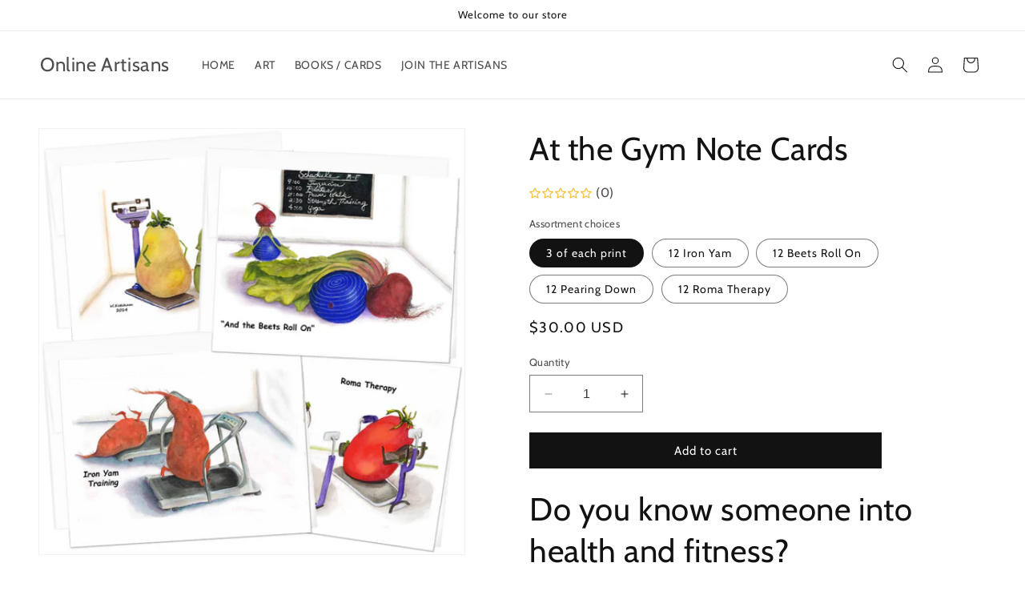

--- FILE ---
content_type: text/html; charset=utf-8
request_url: https://mygiftbooks.com/products/at-the-gym-collection
body_size: 28426
content:
<!doctype html>
<html class="no-js" lang="en">
  <head>
    <meta charset="utf-8">
    <meta http-equiv="X-UA-Compatible" content="IE=edge">
    <meta name="viewport" content="width=device-width,initial-scale=1">
    <meta name="theme-color" content="">
    <link rel="canonical" href="https://mygiftbooks.com/products/at-the-gym-collection"><link rel="preconnect" href="https://fonts.shopifycdn.com" crossorigin><title>
      At the Gym Note Cards- fitness &amp; workout cards | MyGiftBooks.com
 &ndash; Online Artisans</title>

    
      <meta name="description" content="Do you know someone into health and fitness?  These veggies workout in the gym to stay in shape. Original four paintings are watercolors by Wanda Ketcham. Set of 12 cards and 12 white envelopes Note cards and envelopes are 4.25&quot; x 5.5&quot; Free shipping in the US">
    

    

<meta property="og:site_name" content="Online Artisans">
<meta property="og:url" content="https://mygiftbooks.com/products/at-the-gym-collection">
<meta property="og:title" content="At the Gym Note Cards- fitness &amp; workout cards | MyGiftBooks.com">
<meta property="og:type" content="product">
<meta property="og:description" content="Do you know someone into health and fitness?  These veggies workout in the gym to stay in shape. Original four paintings are watercolors by Wanda Ketcham. Set of 12 cards and 12 white envelopes Note cards and envelopes are 4.25&quot; x 5.5&quot; Free shipping in the US"><meta property="og:image" content="http://mygiftbooks.com/cdn/shop/products/at-the-gym-collection.png?v=1602365559">
  <meta property="og:image:secure_url" content="https://mygiftbooks.com/cdn/shop/products/at-the-gym-collection.png?v=1602365559">
  <meta property="og:image:width" content="864">
  <meta property="og:image:height" content="864"><meta property="og:price:amount" content="30.00">
  <meta property="og:price:currency" content="USD"><meta name="twitter:card" content="summary_large_image">
<meta name="twitter:title" content="At the Gym Note Cards- fitness &amp; workout cards | MyGiftBooks.com">
<meta name="twitter:description" content="Do you know someone into health and fitness?  These veggies workout in the gym to stay in shape. Original four paintings are watercolors by Wanda Ketcham. Set of 12 cards and 12 white envelopes Note cards and envelopes are 4.25&quot; x 5.5&quot; Free shipping in the US">


    <script src="//mygiftbooks.com/cdn/shop/t/19/assets/constants.js?v=58251544750838685771700854528" defer="defer"></script>
    <script src="//mygiftbooks.com/cdn/shop/t/19/assets/pubsub.js?v=158357773527763999511700854529" defer="defer"></script>
    <script src="//mygiftbooks.com/cdn/shop/t/19/assets/global.js?v=40820548392383841591700854528" defer="defer"></script><script src="//mygiftbooks.com/cdn/shop/t/19/assets/animations.js?v=88693664871331136111700854527" defer="defer"></script><script>window.performance && window.performance.mark && window.performance.mark('shopify.content_for_header.start');</script><meta id="shopify-digital-wallet" name="shopify-digital-wallet" content="/49707188374/digital_wallets/dialog">
<meta name="shopify-checkout-api-token" content="7248a7039ee9c46f8a05fa6e81bd1669">
<link rel="alternate" type="application/json+oembed" href="https://mygiftbooks.com/products/at-the-gym-collection.oembed">
<script async="async" src="/checkouts/internal/preloads.js?locale=en-US"></script>
<link rel="preconnect" href="https://shop.app" crossorigin="anonymous">
<script async="async" src="https://shop.app/checkouts/internal/preloads.js?locale=en-US&shop_id=49707188374" crossorigin="anonymous"></script>
<script id="apple-pay-shop-capabilities" type="application/json">{"shopId":49707188374,"countryCode":"US","currencyCode":"USD","merchantCapabilities":["supports3DS"],"merchantId":"gid:\/\/shopify\/Shop\/49707188374","merchantName":"Online Artisans","requiredBillingContactFields":["postalAddress","email","phone"],"requiredShippingContactFields":["postalAddress","email","phone"],"shippingType":"shipping","supportedNetworks":["visa","masterCard","amex","discover","elo","jcb"],"total":{"type":"pending","label":"Online Artisans","amount":"1.00"},"shopifyPaymentsEnabled":true,"supportsSubscriptions":true}</script>
<script id="shopify-features" type="application/json">{"accessToken":"7248a7039ee9c46f8a05fa6e81bd1669","betas":["rich-media-storefront-analytics"],"domain":"mygiftbooks.com","predictiveSearch":true,"shopId":49707188374,"locale":"en"}</script>
<script>var Shopify = Shopify || {};
Shopify.shop = "wanda-ketcham-art-and-books.myshopify.com";
Shopify.locale = "en";
Shopify.currency = {"active":"USD","rate":"1.0"};
Shopify.country = "US";
Shopify.theme = {"name":"Dawn","id":133227446422,"schema_name":"Dawn","schema_version":"12.0.0","theme_store_id":887,"role":"main"};
Shopify.theme.handle = "null";
Shopify.theme.style = {"id":null,"handle":null};
Shopify.cdnHost = "mygiftbooks.com/cdn";
Shopify.routes = Shopify.routes || {};
Shopify.routes.root = "/";</script>
<script type="module">!function(o){(o.Shopify=o.Shopify||{}).modules=!0}(window);</script>
<script>!function(o){function n(){var o=[];function n(){o.push(Array.prototype.slice.apply(arguments))}return n.q=o,n}var t=o.Shopify=o.Shopify||{};t.loadFeatures=n(),t.autoloadFeatures=n()}(window);</script>
<script>
  window.ShopifyPay = window.ShopifyPay || {};
  window.ShopifyPay.apiHost = "shop.app\/pay";
  window.ShopifyPay.redirectState = null;
</script>
<script id="shop-js-analytics" type="application/json">{"pageType":"product"}</script>
<script defer="defer" async type="module" src="//mygiftbooks.com/cdn/shopifycloud/shop-js/modules/v2/client.init-shop-cart-sync_BApSsMSl.en.esm.js"></script>
<script defer="defer" async type="module" src="//mygiftbooks.com/cdn/shopifycloud/shop-js/modules/v2/chunk.common_CBoos6YZ.esm.js"></script>
<script type="module">
  await import("//mygiftbooks.com/cdn/shopifycloud/shop-js/modules/v2/client.init-shop-cart-sync_BApSsMSl.en.esm.js");
await import("//mygiftbooks.com/cdn/shopifycloud/shop-js/modules/v2/chunk.common_CBoos6YZ.esm.js");

  window.Shopify.SignInWithShop?.initShopCartSync?.({"fedCMEnabled":true,"windoidEnabled":true});

</script>
<script>
  window.Shopify = window.Shopify || {};
  if (!window.Shopify.featureAssets) window.Shopify.featureAssets = {};
  window.Shopify.featureAssets['shop-js'] = {"shop-cart-sync":["modules/v2/client.shop-cart-sync_DJczDl9f.en.esm.js","modules/v2/chunk.common_CBoos6YZ.esm.js"],"init-fed-cm":["modules/v2/client.init-fed-cm_BzwGC0Wi.en.esm.js","modules/v2/chunk.common_CBoos6YZ.esm.js"],"init-windoid":["modules/v2/client.init-windoid_BS26ThXS.en.esm.js","modules/v2/chunk.common_CBoos6YZ.esm.js"],"shop-cash-offers":["modules/v2/client.shop-cash-offers_DthCPNIO.en.esm.js","modules/v2/chunk.common_CBoos6YZ.esm.js","modules/v2/chunk.modal_Bu1hFZFC.esm.js"],"shop-button":["modules/v2/client.shop-button_D_JX508o.en.esm.js","modules/v2/chunk.common_CBoos6YZ.esm.js"],"init-shop-email-lookup-coordinator":["modules/v2/client.init-shop-email-lookup-coordinator_DFwWcvrS.en.esm.js","modules/v2/chunk.common_CBoos6YZ.esm.js"],"shop-toast-manager":["modules/v2/client.shop-toast-manager_tEhgP2F9.en.esm.js","modules/v2/chunk.common_CBoos6YZ.esm.js"],"shop-login-button":["modules/v2/client.shop-login-button_DwLgFT0K.en.esm.js","modules/v2/chunk.common_CBoos6YZ.esm.js","modules/v2/chunk.modal_Bu1hFZFC.esm.js"],"avatar":["modules/v2/client.avatar_BTnouDA3.en.esm.js"],"init-shop-cart-sync":["modules/v2/client.init-shop-cart-sync_BApSsMSl.en.esm.js","modules/v2/chunk.common_CBoos6YZ.esm.js"],"pay-button":["modules/v2/client.pay-button_BuNmcIr_.en.esm.js","modules/v2/chunk.common_CBoos6YZ.esm.js"],"init-shop-for-new-customer-accounts":["modules/v2/client.init-shop-for-new-customer-accounts_DrjXSI53.en.esm.js","modules/v2/client.shop-login-button_DwLgFT0K.en.esm.js","modules/v2/chunk.common_CBoos6YZ.esm.js","modules/v2/chunk.modal_Bu1hFZFC.esm.js"],"init-customer-accounts-sign-up":["modules/v2/client.init-customer-accounts-sign-up_TlVCiykN.en.esm.js","modules/v2/client.shop-login-button_DwLgFT0K.en.esm.js","modules/v2/chunk.common_CBoos6YZ.esm.js","modules/v2/chunk.modal_Bu1hFZFC.esm.js"],"shop-follow-button":["modules/v2/client.shop-follow-button_C5D3XtBb.en.esm.js","modules/v2/chunk.common_CBoos6YZ.esm.js","modules/v2/chunk.modal_Bu1hFZFC.esm.js"],"checkout-modal":["modules/v2/client.checkout-modal_8TC_1FUY.en.esm.js","modules/v2/chunk.common_CBoos6YZ.esm.js","modules/v2/chunk.modal_Bu1hFZFC.esm.js"],"init-customer-accounts":["modules/v2/client.init-customer-accounts_C0Oh2ljF.en.esm.js","modules/v2/client.shop-login-button_DwLgFT0K.en.esm.js","modules/v2/chunk.common_CBoos6YZ.esm.js","modules/v2/chunk.modal_Bu1hFZFC.esm.js"],"lead-capture":["modules/v2/client.lead-capture_Cq0gfm7I.en.esm.js","modules/v2/chunk.common_CBoos6YZ.esm.js","modules/v2/chunk.modal_Bu1hFZFC.esm.js"],"shop-login":["modules/v2/client.shop-login_BmtnoEUo.en.esm.js","modules/v2/chunk.common_CBoos6YZ.esm.js","modules/v2/chunk.modal_Bu1hFZFC.esm.js"],"payment-terms":["modules/v2/client.payment-terms_BHOWV7U_.en.esm.js","modules/v2/chunk.common_CBoos6YZ.esm.js","modules/v2/chunk.modal_Bu1hFZFC.esm.js"]};
</script>
<script>(function() {
  var isLoaded = false;
  function asyncLoad() {
    if (isLoaded) return;
    isLoaded = true;
    var urls = ["https:\/\/formbuilder.hulkapps.com\/skeletopapp.js?shop=wanda-ketcham-art-and-books.myshopify.com","https:\/\/cdn.shopify.com\/s\/files\/1\/0497\/0718\/8374\/t\/13\/assets\/rev_49707188374.js?v=1694778462\u0026shop=wanda-ketcham-art-and-books.myshopify.com"];
    for (var i = 0; i < urls.length; i++) {
      var s = document.createElement('script');
      s.type = 'text/javascript';
      s.async = true;
      s.src = urls[i];
      var x = document.getElementsByTagName('script')[0];
      x.parentNode.insertBefore(s, x);
    }
  };
  if(window.attachEvent) {
    window.attachEvent('onload', asyncLoad);
  } else {
    window.addEventListener('load', asyncLoad, false);
  }
})();</script>
<script id="__st">var __st={"a":49707188374,"offset":-18000,"reqid":"059cb7df-8cae-4265-9224-f2ee5af6d853-1768908910","pageurl":"mygiftbooks.com\/products\/at-the-gym-collection","u":"f99d5948fc9a","p":"product","rtyp":"product","rid":5771610685590};</script>
<script>window.ShopifyPaypalV4VisibilityTracking = true;</script>
<script id="captcha-bootstrap">!function(){'use strict';const t='contact',e='account',n='new_comment',o=[[t,t],['blogs',n],['comments',n],[t,'customer']],c=[[e,'customer_login'],[e,'guest_login'],[e,'recover_customer_password'],[e,'create_customer']],r=t=>t.map((([t,e])=>`form[action*='/${t}']:not([data-nocaptcha='true']) input[name='form_type'][value='${e}']`)).join(','),a=t=>()=>t?[...document.querySelectorAll(t)].map((t=>t.form)):[];function s(){const t=[...o],e=r(t);return a(e)}const i='password',u='form_key',d=['recaptcha-v3-token','g-recaptcha-response','h-captcha-response',i],f=()=>{try{return window.sessionStorage}catch{return}},m='__shopify_v',_=t=>t.elements[u];function p(t,e,n=!1){try{const o=window.sessionStorage,c=JSON.parse(o.getItem(e)),{data:r}=function(t){const{data:e,action:n}=t;return t[m]||n?{data:e,action:n}:{data:t,action:n}}(c);for(const[e,n]of Object.entries(r))t.elements[e]&&(t.elements[e].value=n);n&&o.removeItem(e)}catch(o){console.error('form repopulation failed',{error:o})}}const l='form_type',E='cptcha';function T(t){t.dataset[E]=!0}const w=window,h=w.document,L='Shopify',v='ce_forms',y='captcha';let A=!1;((t,e)=>{const n=(g='f06e6c50-85a8-45c8-87d0-21a2b65856fe',I='https://cdn.shopify.com/shopifycloud/storefront-forms-hcaptcha/ce_storefront_forms_captcha_hcaptcha.v1.5.2.iife.js',D={infoText:'Protected by hCaptcha',privacyText:'Privacy',termsText:'Terms'},(t,e,n)=>{const o=w[L][v],c=o.bindForm;if(c)return c(t,g,e,D).then(n);var r;o.q.push([[t,g,e,D],n]),r=I,A||(h.body.append(Object.assign(h.createElement('script'),{id:'captcha-provider',async:!0,src:r})),A=!0)});var g,I,D;w[L]=w[L]||{},w[L][v]=w[L][v]||{},w[L][v].q=[],w[L][y]=w[L][y]||{},w[L][y].protect=function(t,e){n(t,void 0,e),T(t)},Object.freeze(w[L][y]),function(t,e,n,w,h,L){const[v,y,A,g]=function(t,e,n){const i=e?o:[],u=t?c:[],d=[...i,...u],f=r(d),m=r(i),_=r(d.filter((([t,e])=>n.includes(e))));return[a(f),a(m),a(_),s()]}(w,h,L),I=t=>{const e=t.target;return e instanceof HTMLFormElement?e:e&&e.form},D=t=>v().includes(t);t.addEventListener('submit',(t=>{const e=I(t);if(!e)return;const n=D(e)&&!e.dataset.hcaptchaBound&&!e.dataset.recaptchaBound,o=_(e),c=g().includes(e)&&(!o||!o.value);(n||c)&&t.preventDefault(),c&&!n&&(function(t){try{if(!f())return;!function(t){const e=f();if(!e)return;const n=_(t);if(!n)return;const o=n.value;o&&e.removeItem(o)}(t);const e=Array.from(Array(32),(()=>Math.random().toString(36)[2])).join('');!function(t,e){_(t)||t.append(Object.assign(document.createElement('input'),{type:'hidden',name:u})),t.elements[u].value=e}(t,e),function(t,e){const n=f();if(!n)return;const o=[...t.querySelectorAll(`input[type='${i}']`)].map((({name:t})=>t)),c=[...d,...o],r={};for(const[a,s]of new FormData(t).entries())c.includes(a)||(r[a]=s);n.setItem(e,JSON.stringify({[m]:1,action:t.action,data:r}))}(t,e)}catch(e){console.error('failed to persist form',e)}}(e),e.submit())}));const S=(t,e)=>{t&&!t.dataset[E]&&(n(t,e.some((e=>e===t))),T(t))};for(const o of['focusin','change'])t.addEventListener(o,(t=>{const e=I(t);D(e)&&S(e,y())}));const B=e.get('form_key'),M=e.get(l),P=B&&M;t.addEventListener('DOMContentLoaded',(()=>{const t=y();if(P)for(const e of t)e.elements[l].value===M&&p(e,B);[...new Set([...A(),...v().filter((t=>'true'===t.dataset.shopifyCaptcha))])].forEach((e=>S(e,t)))}))}(h,new URLSearchParams(w.location.search),n,t,e,['guest_login'])})(!0,!0)}();</script>
<script integrity="sha256-4kQ18oKyAcykRKYeNunJcIwy7WH5gtpwJnB7kiuLZ1E=" data-source-attribution="shopify.loadfeatures" defer="defer" src="//mygiftbooks.com/cdn/shopifycloud/storefront/assets/storefront/load_feature-a0a9edcb.js" crossorigin="anonymous"></script>
<script crossorigin="anonymous" defer="defer" src="//mygiftbooks.com/cdn/shopifycloud/storefront/assets/shopify_pay/storefront-65b4c6d7.js?v=20250812"></script>
<script data-source-attribution="shopify.dynamic_checkout.dynamic.init">var Shopify=Shopify||{};Shopify.PaymentButton=Shopify.PaymentButton||{isStorefrontPortableWallets:!0,init:function(){window.Shopify.PaymentButton.init=function(){};var t=document.createElement("script");t.src="https://mygiftbooks.com/cdn/shopifycloud/portable-wallets/latest/portable-wallets.en.js",t.type="module",document.head.appendChild(t)}};
</script>
<script data-source-attribution="shopify.dynamic_checkout.buyer_consent">
  function portableWalletsHideBuyerConsent(e){var t=document.getElementById("shopify-buyer-consent"),n=document.getElementById("shopify-subscription-policy-button");t&&n&&(t.classList.add("hidden"),t.setAttribute("aria-hidden","true"),n.removeEventListener("click",e))}function portableWalletsShowBuyerConsent(e){var t=document.getElementById("shopify-buyer-consent"),n=document.getElementById("shopify-subscription-policy-button");t&&n&&(t.classList.remove("hidden"),t.removeAttribute("aria-hidden"),n.addEventListener("click",e))}window.Shopify?.PaymentButton&&(window.Shopify.PaymentButton.hideBuyerConsent=portableWalletsHideBuyerConsent,window.Shopify.PaymentButton.showBuyerConsent=portableWalletsShowBuyerConsent);
</script>
<script data-source-attribution="shopify.dynamic_checkout.cart.bootstrap">document.addEventListener("DOMContentLoaded",(function(){function t(){return document.querySelector("shopify-accelerated-checkout-cart, shopify-accelerated-checkout")}if(t())Shopify.PaymentButton.init();else{new MutationObserver((function(e,n){t()&&(Shopify.PaymentButton.init(),n.disconnect())})).observe(document.body,{childList:!0,subtree:!0})}}));
</script>
<link id="shopify-accelerated-checkout-styles" rel="stylesheet" media="screen" href="https://mygiftbooks.com/cdn/shopifycloud/portable-wallets/latest/accelerated-checkout-backwards-compat.css" crossorigin="anonymous">
<style id="shopify-accelerated-checkout-cart">
        #shopify-buyer-consent {
  margin-top: 1em;
  display: inline-block;
  width: 100%;
}

#shopify-buyer-consent.hidden {
  display: none;
}

#shopify-subscription-policy-button {
  background: none;
  border: none;
  padding: 0;
  text-decoration: underline;
  font-size: inherit;
  cursor: pointer;
}

#shopify-subscription-policy-button::before {
  box-shadow: none;
}

      </style>
<script id="sections-script" data-sections="header" defer="defer" src="//mygiftbooks.com/cdn/shop/t/19/compiled_assets/scripts.js?v=1115"></script>
<script>window.performance && window.performance.mark && window.performance.mark('shopify.content_for_header.end');</script>


    <style data-shopify>
      @font-face {
  font-family: Cabin;
  font-weight: 400;
  font-style: normal;
  font-display: swap;
  src: url("//mygiftbooks.com/cdn/fonts/cabin/cabin_n4.cefc6494a78f87584a6f312fea532919154f66fe.woff2") format("woff2"),
       url("//mygiftbooks.com/cdn/fonts/cabin/cabin_n4.8c16611b00f59d27f4b27ce4328dfe514ce77517.woff") format("woff");
}

      @font-face {
  font-family: Cabin;
  font-weight: 700;
  font-style: normal;
  font-display: swap;
  src: url("//mygiftbooks.com/cdn/fonts/cabin/cabin_n7.255204a342bfdbc9ae2017bd4e6a90f8dbb2f561.woff2") format("woff2"),
       url("//mygiftbooks.com/cdn/fonts/cabin/cabin_n7.e2afa22a0d0f4b64da3569c990897429d40ff5c0.woff") format("woff");
}

      @font-face {
  font-family: Cabin;
  font-weight: 400;
  font-style: italic;
  font-display: swap;
  src: url("//mygiftbooks.com/cdn/fonts/cabin/cabin_i4.d89c1b32b09ecbc46c12781fcf7b2085f17c0be9.woff2") format("woff2"),
       url("//mygiftbooks.com/cdn/fonts/cabin/cabin_i4.0a521b11d0b69adfc41e22a263eec7c02aecfe99.woff") format("woff");
}

      @font-face {
  font-family: Cabin;
  font-weight: 700;
  font-style: italic;
  font-display: swap;
  src: url("//mygiftbooks.com/cdn/fonts/cabin/cabin_i7.ef2404c08a493e7ccbc92d8c39adf683f40e1fb5.woff2") format("woff2"),
       url("//mygiftbooks.com/cdn/fonts/cabin/cabin_i7.480421791818000fc8a5d4134822321b5d7964f8.woff") format("woff");
}

      @font-face {
  font-family: Cabin;
  font-weight: 400;
  font-style: normal;
  font-display: swap;
  src: url("//mygiftbooks.com/cdn/fonts/cabin/cabin_n4.cefc6494a78f87584a6f312fea532919154f66fe.woff2") format("woff2"),
       url("//mygiftbooks.com/cdn/fonts/cabin/cabin_n4.8c16611b00f59d27f4b27ce4328dfe514ce77517.woff") format("woff");
}


      
        :root,
        .color-background-1 {
          --color-background: 255,255,255;
        
          --gradient-background: #ffffff;
        

        

        --color-foreground: 18,18,18;
        --color-background-contrast: 191,191,191;
        --color-shadow: 18,18,18;
        --color-button: 18,18,18;
        --color-button-text: 255,255,255;
        --color-secondary-button: 255,255,255;
        --color-secondary-button-text: 18,18,18;
        --color-link: 18,18,18;
        --color-badge-foreground: 18,18,18;
        --color-badge-background: 255,255,255;
        --color-badge-border: 18,18,18;
        --payment-terms-background-color: rgb(255 255 255);
      }
      
        
        .color-background-2 {
          --color-background: 243,243,243;
        
          --gradient-background: #f3f3f3;
        

        

        --color-foreground: 18,18,18;
        --color-background-contrast: 179,179,179;
        --color-shadow: 18,18,18;
        --color-button: 18,18,18;
        --color-button-text: 243,243,243;
        --color-secondary-button: 243,243,243;
        --color-secondary-button-text: 18,18,18;
        --color-link: 18,18,18;
        --color-badge-foreground: 18,18,18;
        --color-badge-background: 243,243,243;
        --color-badge-border: 18,18,18;
        --payment-terms-background-color: rgb(243 243 243);
      }
      
        
        .color-inverse {
          --color-background: 36,40,51;
        
          --gradient-background: #242833;
        

        

        --color-foreground: 255,255,255;
        --color-background-contrast: 47,52,66;
        --color-shadow: 18,18,18;
        --color-button: 255,255,255;
        --color-button-text: 0,0,0;
        --color-secondary-button: 36,40,51;
        --color-secondary-button-text: 255,255,255;
        --color-link: 255,255,255;
        --color-badge-foreground: 255,255,255;
        --color-badge-background: 36,40,51;
        --color-badge-border: 255,255,255;
        --payment-terms-background-color: rgb(36 40 51);
      }
      
        
        .color-accent-1 {
          --color-background: 18,18,18;
        
          --gradient-background: #121212;
        

        

        --color-foreground: 255,255,255;
        --color-background-contrast: 146,146,146;
        --color-shadow: 18,18,18;
        --color-button: 255,255,255;
        --color-button-text: 18,18,18;
        --color-secondary-button: 18,18,18;
        --color-secondary-button-text: 255,255,255;
        --color-link: 255,255,255;
        --color-badge-foreground: 255,255,255;
        --color-badge-background: 18,18,18;
        --color-badge-border: 255,255,255;
        --payment-terms-background-color: rgb(18 18 18);
      }
      
        
        .color-accent-2 {
          --color-background: 51,79,180;
        
          --gradient-background: #334fb4;
        

        

        --color-foreground: 255,255,255;
        --color-background-contrast: 23,35,81;
        --color-shadow: 18,18,18;
        --color-button: 255,255,255;
        --color-button-text: 51,79,180;
        --color-secondary-button: 51,79,180;
        --color-secondary-button-text: 255,255,255;
        --color-link: 255,255,255;
        --color-badge-foreground: 255,255,255;
        --color-badge-background: 51,79,180;
        --color-badge-border: 255,255,255;
        --payment-terms-background-color: rgb(51 79 180);
      }
      

      body, .color-background-1, .color-background-2, .color-inverse, .color-accent-1, .color-accent-2 {
        color: rgba(var(--color-foreground), 0.75);
        background-color: rgb(var(--color-background));
      }

      :root {
        --font-body-family: Cabin, sans-serif;
        --font-body-style: normal;
        --font-body-weight: 400;
        --font-body-weight-bold: 700;

        --font-heading-family: Cabin, sans-serif;
        --font-heading-style: normal;
        --font-heading-weight: 400;

        --font-body-scale: 1.0;
        --font-heading-scale: 1.0;

        --media-padding: px;
        --media-border-opacity: 0.05;
        --media-border-width: 1px;
        --media-radius: 0px;
        --media-shadow-opacity: 0.0;
        --media-shadow-horizontal-offset: 0px;
        --media-shadow-vertical-offset: 40px;
        --media-shadow-blur-radius: 5px;
        --media-shadow-visible: 0;

        --page-width: 150rem;
        --page-width-margin: 0rem;

        --product-card-image-padding: 0.0rem;
        --product-card-corner-radius: 0.0rem;
        --product-card-text-alignment: left;
        --product-card-border-width: 0.0rem;
        --product-card-border-opacity: 0.1;
        --product-card-shadow-opacity: 0.0;
        --product-card-shadow-visible: 0;
        --product-card-shadow-horizontal-offset: 0.0rem;
        --product-card-shadow-vertical-offset: 0.4rem;
        --product-card-shadow-blur-radius: 0.5rem;

        --collection-card-image-padding: 0.0rem;
        --collection-card-corner-radius: 0.0rem;
        --collection-card-text-alignment: left;
        --collection-card-border-width: 0.0rem;
        --collection-card-border-opacity: 0.1;
        --collection-card-shadow-opacity: 0.0;
        --collection-card-shadow-visible: 0;
        --collection-card-shadow-horizontal-offset: 0.0rem;
        --collection-card-shadow-vertical-offset: 0.4rem;
        --collection-card-shadow-blur-radius: 0.5rem;

        --blog-card-image-padding: 0.0rem;
        --blog-card-corner-radius: 0.0rem;
        --blog-card-text-alignment: left;
        --blog-card-border-width: 0.0rem;
        --blog-card-border-opacity: 0.1;
        --blog-card-shadow-opacity: 0.0;
        --blog-card-shadow-visible: 0;
        --blog-card-shadow-horizontal-offset: 0.0rem;
        --blog-card-shadow-vertical-offset: 0.4rem;
        --blog-card-shadow-blur-radius: 0.5rem;

        --badge-corner-radius: 4.0rem;

        --popup-border-width: 1px;
        --popup-border-opacity: 0.1;
        --popup-corner-radius: 0px;
        --popup-shadow-opacity: 0.05;
        --popup-shadow-horizontal-offset: 0px;
        --popup-shadow-vertical-offset: 4px;
        --popup-shadow-blur-radius: 5px;

        --drawer-border-width: 1px;
        --drawer-border-opacity: 0.1;
        --drawer-shadow-opacity: 0.0;
        --drawer-shadow-horizontal-offset: 0px;
        --drawer-shadow-vertical-offset: 4px;
        --drawer-shadow-blur-radius: 5px;

        --spacing-sections-desktop: 24px;
        --spacing-sections-mobile: 20px;

        --grid-desktop-vertical-spacing: 4px;
        --grid-desktop-horizontal-spacing: 4px;
        --grid-mobile-vertical-spacing: 2px;
        --grid-mobile-horizontal-spacing: 2px;

        --text-boxes-border-opacity: 0.1;
        --text-boxes-border-width: 0px;
        --text-boxes-radius: 0px;
        --text-boxes-shadow-opacity: 0.0;
        --text-boxes-shadow-visible: 0;
        --text-boxes-shadow-horizontal-offset: 0px;
        --text-boxes-shadow-vertical-offset: 4px;
        --text-boxes-shadow-blur-radius: 5px;

        --buttons-radius: 0px;
        --buttons-radius-outset: 0px;
        --buttons-border-width: 0px;
        --buttons-border-opacity: 0.0;
        --buttons-shadow-opacity: 0.0;
        --buttons-shadow-visible: 0;
        --buttons-shadow-horizontal-offset: -12px;
        --buttons-shadow-vertical-offset: -12px;
        --buttons-shadow-blur-radius: 0px;
        --buttons-border-offset: 0px;

        --inputs-radius: 0px;
        --inputs-border-width: 1px;
        --inputs-border-opacity: 0.55;
        --inputs-shadow-opacity: 0.0;
        --inputs-shadow-horizontal-offset: 0px;
        --inputs-margin-offset: 0px;
        --inputs-shadow-vertical-offset: 4px;
        --inputs-shadow-blur-radius: 5px;
        --inputs-radius-outset: 0px;

        --variant-pills-radius: 40px;
        --variant-pills-border-width: 1px;
        --variant-pills-border-opacity: 0.55;
        --variant-pills-shadow-opacity: 0.0;
        --variant-pills-shadow-horizontal-offset: 0px;
        --variant-pills-shadow-vertical-offset: 4px;
        --variant-pills-shadow-blur-radius: 5px;
      }

      *,
      *::before,
      *::after {
        box-sizing: inherit;
      }

      html {
        box-sizing: border-box;
        font-size: calc(var(--font-body-scale) * 62.5%);
        height: 100%;
      }

      body {
        display: grid;
        grid-template-rows: auto auto 1fr auto;
        grid-template-columns: 100%;
        min-height: 100%;
        margin: 0;
        font-size: 1.5rem;
        letter-spacing: 0.06rem;
        line-height: calc(1 + 0.8 / var(--font-body-scale));
        font-family: var(--font-body-family);
        font-style: var(--font-body-style);
        font-weight: var(--font-body-weight);
      }

      @media screen and (min-width: 750px) {
        body {
          font-size: 1.6rem;
        }
      }
    </style>

    <link href="//mygiftbooks.com/cdn/shop/t/19/assets/base.css?v=22615539281115885671700854527" rel="stylesheet" type="text/css" media="all" />
<link rel="preload" as="font" href="//mygiftbooks.com/cdn/fonts/cabin/cabin_n4.cefc6494a78f87584a6f312fea532919154f66fe.woff2" type="font/woff2" crossorigin><link rel="preload" as="font" href="//mygiftbooks.com/cdn/fonts/cabin/cabin_n4.cefc6494a78f87584a6f312fea532919154f66fe.woff2" type="font/woff2" crossorigin><link
        rel="stylesheet"
        href="//mygiftbooks.com/cdn/shop/t/19/assets/component-predictive-search.css?v=118923337488134913561700854528"
        media="print"
        onload="this.media='all'"
      ><script>
      document.documentElement.className = document.documentElement.className.replace('no-js', 'js');
      if (Shopify.designMode) {
        document.documentElement.classList.add('shopify-design-mode');
      }
    </script>
  
<!-- BEGIN app block: shopify://apps/hulk-product-options/blocks/app-embed/380168ef-9475-4244-a291-f66b189208b5 --><!-- BEGIN app snippet: hulkapps_product_options --><script>
    
        window.hulkapps = {
        shop_slug: "wanda-ketcham-art-and-books",
        store_id: "wanda-ketcham-art-and-books.myshopify.com",
        money_format: "${{amount}}",
        cart: null,
        product: null,
        product_collections: null,
        product_variants: null,
        is_volume_discount: null,
        is_product_option: true,
        product_id: null,
        page_type: null,
        po_url: "https://productoption.hulkapps.com",
        po_proxy_url: "https://mygiftbooks.com",
        vd_url: "https://volumediscount.hulkapps.com",
        customer: null,
        hulkapps_extension_js: true

    }
    window.is_hulkpo_installed=true
    

      window.hulkapps.page_type = "cart";
      window.hulkapps.cart = {"note":null,"attributes":{},"original_total_price":0,"total_price":0,"total_discount":0,"total_weight":0.0,"item_count":0,"items":[],"requires_shipping":false,"currency":"USD","items_subtotal_price":0,"cart_level_discount_applications":[],"checkout_charge_amount":0}
      if (typeof window.hulkapps.cart.items == "object") {
        for (var i=0; i<window.hulkapps.cart.items.length; i++) {
          ["sku", "grams", "vendor", "url", "image", "handle", "requires_shipping", "product_type", "product_description"].map(function(a) {
            delete window.hulkapps.cart.items[i][a]
          })
        }
      }
      window.hulkapps.cart_collections = {}
      

    
      window.hulkapps.page_type = "product"
      window.hulkapps.product_id = "5771610685590";
      window.hulkapps.product = {"id":5771610685590,"title":"At the Gym Note Cards","handle":"at-the-gym-collection","description":"\u003ch1 data-mce-fragment=\"1\"\u003eDo you know someone into health and fitness? \u003c\/h1\u003e\n\u003cp data-mce-fragment=\"1\"\u003eThese veggies workout in the gym to stay in shape. Original four paintings are watercolors by Wanda Ketcham.\u003c\/p\u003e\n\u003cp\u003e\u003cspan data-mce-fragment=\"1\"\u003eSet of 12 cards and 12 white envelopes\u003c\/span\u003e\u003c\/p\u003e\n\u003cp\u003e\u003cspan data-mce-fragment=\"1\"\u003eNote cards and envelopes are 4.25\" x 5.5\"\u003c\/span\u003e\u003c\/p\u003e\n\u003cp\u003e\u003cstrong\u003eFree shipping in the US\u003c\/strong\u003e\u003c\/p\u003e","published_at":"2020-09-27T19:14:04-04:00","created_at":"2020-09-27T19:14:02-04:00","vendor":"My Gift Books","type":"","tags":["cards","exercise"],"price":3000,"price_min":3000,"price_max":3000,"available":true,"price_varies":false,"compare_at_price":null,"compare_at_price_min":0,"compare_at_price_max":0,"compare_at_price_varies":false,"variants":[{"id":36504886509718,"title":"3 of each print","option1":"3 of each print","option2":null,"option3":null,"sku":"","requires_shipping":true,"taxable":true,"featured_image":{"id":19432080867478,"product_id":5771610685590,"position":1,"created_at":"2020-10-10T17:28:53-04:00","updated_at":"2020-10-10T17:32:39-04:00","alt":"At the gym collection","width":864,"height":864,"src":"\/\/mygiftbooks.com\/cdn\/shop\/products\/at-the-gym-collection.png?v=1602365559","variant_ids":[36504886509718]},"available":true,"name":"At the Gym Note Cards - 3 of each print","public_title":"3 of each print","options":["3 of each print"],"price":3000,"weight":0,"compare_at_price":null,"inventory_management":null,"barcode":"","featured_media":{"alt":"At the gym collection","id":11607357227158,"position":1,"preview_image":{"aspect_ratio":1.0,"height":864,"width":864,"src":"\/\/mygiftbooks.com\/cdn\/shop\/products\/at-the-gym-collection.png?v=1602365559"}},"requires_selling_plan":false,"selling_plan_allocations":[]},{"id":36504886542486,"title":"12 Iron Yam","option1":"12 Iron Yam","option2":null,"option3":null,"sku":"","requires_shipping":true,"taxable":true,"featured_image":{"id":19432082276502,"product_id":5771610685590,"position":5,"created_at":"2020-10-10T17:29:04-04:00","updated_at":"2020-10-10T17:33:52-04:00","alt":"At the gym collection -Iron Yam","width":1056,"height":768,"src":"\/\/mygiftbooks.com\/cdn\/shop\/products\/At-the-gym-collection-yam.png?v=1602365632","variant_ids":[36504886542486]},"available":true,"name":"At the Gym Note Cards - 12 Iron Yam","public_title":"12 Iron Yam","options":["12 Iron Yam"],"price":3000,"weight":0,"compare_at_price":null,"inventory_management":null,"barcode":"","featured_media":{"alt":"At the gym collection -Iron Yam","id":11607359062166,"position":5,"preview_image":{"aspect_ratio":1.375,"height":768,"width":1056,"src":"\/\/mygiftbooks.com\/cdn\/shop\/products\/At-the-gym-collection-yam.png?v=1602365632"}},"requires_selling_plan":false,"selling_plan_allocations":[]},{"id":36504886575254,"title":"12 Beets Roll On","option1":"12 Beets Roll On","option2":null,"option3":null,"sku":"","requires_shipping":true,"taxable":true,"featured_image":{"id":19432082309270,"product_id":5771610685590,"position":2,"created_at":"2020-10-10T17:29:04-04:00","updated_at":"2020-10-10T17:33:01-04:00","alt":"At the gym collection - Beets roll on","width":1056,"height":768,"src":"\/\/mygiftbooks.com\/cdn\/shop\/products\/At-the-Gym-collection-beets.png?v=1602365581","variant_ids":[36504886575254]},"available":true,"name":"At the Gym Note Cards - 12 Beets Roll On","public_title":"12 Beets Roll On","options":["12 Beets Roll On"],"price":3000,"weight":0,"compare_at_price":null,"inventory_management":null,"barcode":"","featured_media":{"alt":"At the gym collection - Beets roll on","id":11607358963862,"position":2,"preview_image":{"aspect_ratio":1.375,"height":768,"width":1056,"src":"\/\/mygiftbooks.com\/cdn\/shop\/products\/At-the-Gym-collection-beets.png?v=1602365581"}},"requires_selling_plan":false,"selling_plan_allocations":[]},{"id":36504886608022,"title":"12 Pearing Down","option1":"12 Pearing Down","option2":null,"option3":null,"sku":"","requires_shipping":true,"taxable":true,"featured_image":{"id":19432082210966,"product_id":5771610685590,"position":3,"created_at":"2020-10-10T17:29:04-04:00","updated_at":"2020-10-10T17:33:15-04:00","alt":"At the gym collection - pearing down","width":1056,"height":768,"src":"\/\/mygiftbooks.com\/cdn\/shop\/products\/At-the-gym-collection-pears.png?v=1602365595","variant_ids":[36504886608022]},"available":true,"name":"At the Gym Note Cards - 12 Pearing Down","public_title":"12 Pearing Down","options":["12 Pearing Down"],"price":3000,"weight":0,"compare_at_price":null,"inventory_management":null,"barcode":"","featured_media":{"alt":"At the gym collection - pearing down","id":11607358996630,"position":3,"preview_image":{"aspect_ratio":1.375,"height":768,"width":1056,"src":"\/\/mygiftbooks.com\/cdn\/shop\/products\/At-the-gym-collection-pears.png?v=1602365595"}},"requires_selling_plan":false,"selling_plan_allocations":[]},{"id":36504886640790,"title":"12 Roma Therapy","option1":"12 Roma Therapy","option2":null,"option3":null,"sku":"","requires_shipping":true,"taxable":true,"featured_image":{"id":19432082243734,"product_id":5771610685590,"position":4,"created_at":"2020-10-10T17:29:04-04:00","updated_at":"2020-10-10T17:29:04-04:00","alt":null,"width":1056,"height":768,"src":"\/\/mygiftbooks.com\/cdn\/shop\/products\/at-the-gym-collection-roma.png?v=1602365344","variant_ids":[36504886640790]},"available":true,"name":"At the Gym Note Cards - 12 Roma Therapy","public_title":"12 Roma Therapy","options":["12 Roma Therapy"],"price":3000,"weight":0,"compare_at_price":null,"inventory_management":null,"barcode":"","featured_media":{"alt":null,"id":11607359029398,"position":4,"preview_image":{"aspect_ratio":1.375,"height":768,"width":1056,"src":"\/\/mygiftbooks.com\/cdn\/shop\/products\/at-the-gym-collection-roma.png?v=1602365344"}},"requires_selling_plan":false,"selling_plan_allocations":[]}],"images":["\/\/mygiftbooks.com\/cdn\/shop\/products\/at-the-gym-collection.png?v=1602365559","\/\/mygiftbooks.com\/cdn\/shop\/products\/At-the-Gym-collection-beets.png?v=1602365581","\/\/mygiftbooks.com\/cdn\/shop\/products\/At-the-gym-collection-pears.png?v=1602365595","\/\/mygiftbooks.com\/cdn\/shop\/products\/at-the-gym-collection-roma.png?v=1602365344","\/\/mygiftbooks.com\/cdn\/shop\/products\/At-the-gym-collection-yam.png?v=1602365632"],"featured_image":"\/\/mygiftbooks.com\/cdn\/shop\/products\/at-the-gym-collection.png?v=1602365559","options":["Assortment choices"],"media":[{"alt":"At the gym collection","id":11607357227158,"position":1,"preview_image":{"aspect_ratio":1.0,"height":864,"width":864,"src":"\/\/mygiftbooks.com\/cdn\/shop\/products\/at-the-gym-collection.png?v=1602365559"},"aspect_ratio":1.0,"height":864,"media_type":"image","src":"\/\/mygiftbooks.com\/cdn\/shop\/products\/at-the-gym-collection.png?v=1602365559","width":864},{"alt":"At the gym collection - Beets roll on","id":11607358963862,"position":2,"preview_image":{"aspect_ratio":1.375,"height":768,"width":1056,"src":"\/\/mygiftbooks.com\/cdn\/shop\/products\/At-the-Gym-collection-beets.png?v=1602365581"},"aspect_ratio":1.375,"height":768,"media_type":"image","src":"\/\/mygiftbooks.com\/cdn\/shop\/products\/At-the-Gym-collection-beets.png?v=1602365581","width":1056},{"alt":"At the gym collection - pearing down","id":11607358996630,"position":3,"preview_image":{"aspect_ratio":1.375,"height":768,"width":1056,"src":"\/\/mygiftbooks.com\/cdn\/shop\/products\/At-the-gym-collection-pears.png?v=1602365595"},"aspect_ratio":1.375,"height":768,"media_type":"image","src":"\/\/mygiftbooks.com\/cdn\/shop\/products\/At-the-gym-collection-pears.png?v=1602365595","width":1056},{"alt":null,"id":11607359029398,"position":4,"preview_image":{"aspect_ratio":1.375,"height":768,"width":1056,"src":"\/\/mygiftbooks.com\/cdn\/shop\/products\/at-the-gym-collection-roma.png?v=1602365344"},"aspect_ratio":1.375,"height":768,"media_type":"image","src":"\/\/mygiftbooks.com\/cdn\/shop\/products\/at-the-gym-collection-roma.png?v=1602365344","width":1056},{"alt":"At the gym collection -Iron Yam","id":11607359062166,"position":5,"preview_image":{"aspect_ratio":1.375,"height":768,"width":1056,"src":"\/\/mygiftbooks.com\/cdn\/shop\/products\/At-the-gym-collection-yam.png?v=1602365632"},"aspect_ratio":1.375,"height":768,"media_type":"image","src":"\/\/mygiftbooks.com\/cdn\/shop\/products\/At-the-gym-collection-yam.png?v=1602365632","width":1056}],"requires_selling_plan":false,"selling_plan_groups":[],"content":"\u003ch1 data-mce-fragment=\"1\"\u003eDo you know someone into health and fitness? \u003c\/h1\u003e\n\u003cp data-mce-fragment=\"1\"\u003eThese veggies workout in the gym to stay in shape. Original four paintings are watercolors by Wanda Ketcham.\u003c\/p\u003e\n\u003cp\u003e\u003cspan data-mce-fragment=\"1\"\u003eSet of 12 cards and 12 white envelopes\u003c\/span\u003e\u003c\/p\u003e\n\u003cp\u003e\u003cspan data-mce-fragment=\"1\"\u003eNote cards and envelopes are 4.25\" x 5.5\"\u003c\/span\u003e\u003c\/p\u003e\n\u003cp\u003e\u003cstrong\u003eFree shipping in the US\u003c\/strong\u003e\u003c\/p\u003e"}

      window.hulkapps.product_collection = []
      
        window.hulkapps.product_collection.push(225303167126)
      
        window.hulkapps.product_collection.push(303156789398)
      

      window.hulkapps.product_variant = []
      
        window.hulkapps.product_variant.push(36504886509718)
      
        window.hulkapps.product_variant.push(36504886542486)
      
        window.hulkapps.product_variant.push(36504886575254)
      
        window.hulkapps.product_variant.push(36504886608022)
      
        window.hulkapps.product_variant.push(36504886640790)
      

      window.hulkapps.product_collections = window.hulkapps.product_collection.toString();
      window.hulkapps.product_variants = window.hulkapps.product_variant.toString();

    

</script>

<!-- END app snippet --><!-- END app block --><!-- BEGIN app block: shopify://apps/hulk-form-builder/blocks/app-embed/b6b8dd14-356b-4725-a4ed-77232212b3c3 --><!-- BEGIN app snippet: hulkapps-formbuilder-theme-ext --><script type="text/javascript">
  
  if (typeof window.formbuilder_customer != "object") {
        window.formbuilder_customer = {}
  }

  window.hulkFormBuilder = {
    form_data: {},
    shop_data: {"shop_7JR8oXQwkpJ47riBlyCM7w":{"shop_uuid":"7JR8oXQwkpJ47riBlyCM7w","shop_timezone":"America\/New_York","shop_id":42085,"shop_is_after_submit_enabled":true,"shop_shopify_plan":"basic","shop_shopify_domain":"wanda-ketcham-art-and-books.myshopify.com","shop_remove_watermark":false,"shop_created_at":"2020-10-20T07:24:05.691-05:00","is_skip_metafield":false,"shop_deleted":false,"shop_disabled":false}},
    settings_data: {"shop_settings":{"shop_customise_msgs":[],"default_customise_msgs":{"is_required":"is required","thank_you":"Thank you! The form was submitted successfully.","processing":"Processing...","valid_data":"Please provide valid data","valid_email":"Provide valid email format","valid_tags":"HTML Tags are not allowed","valid_phone":"Provide valid phone number","valid_captcha":"Please provide valid captcha response","valid_url":"Provide valid URL","only_number_alloud":"Provide valid number in","number_less":"must be less than","number_more":"must be more than","image_must_less":"Image must be less than 20MB","image_number":"Images allowed","image_extension":"Invalid extension! Please provide image file","error_image_upload":"Error in image upload. Please try again.","error_file_upload":"Error in file upload. Please try again.","your_response":"Your response","error_form_submit":"Error occur.Please try again after sometime.","email_submitted":"Form with this email is already submitted","invalid_email_by_zerobounce":"The email address you entered appears to be invalid. Please check it and try again.","download_file":"Download file","card_details_invalid":"Your card details are invalid","card_details":"Card details","please_enter_card_details":"Please enter card details","card_number":"Card number","exp_mm":"Exp MM","exp_yy":"Exp YY","crd_cvc":"CVV","payment_value":"Payment amount","please_enter_payment_amount":"Please enter payment amount","address1":"Address line 1","address2":"Address line 2","city":"City","province":"Province","zipcode":"Zip code","country":"Country","blocked_domain":"This form does not accept addresses from","file_must_less":"File must be less than 20MB","file_extension":"Invalid extension! Please provide file","only_file_number_alloud":"files allowed","previous":"Previous","next":"Next","must_have_a_input":"Please enter at least one field.","please_enter_required_data":"Please enter required data","atleast_one_special_char":"Include at least one special character","atleast_one_lowercase_char":"Include at least one lowercase character","atleast_one_uppercase_char":"Include at least one uppercase character","atleast_one_number":"Include at least one number","must_have_8_chars":"Must have 8 characters long","be_between_8_and_12_chars":"Be between 8 and 12 characters long","please_select":"Please Select","phone_submitted":"Form with this phone number is already submitted","user_res_parse_error":"Error while submitting the form","valid_same_values":"values must be same","product_choice_clear_selection":"Clear Selection","picture_choice_clear_selection":"Clear Selection","remove_all_for_file_image_upload":"Remove All","invalid_file_type_for_image_upload":"You can't upload files of this type.","invalid_file_type_for_signature_upload":"You can't upload files of this type.","max_files_exceeded_for_file_upload":"You can not upload any more files.","max_files_exceeded_for_image_upload":"You can not upload any more files.","file_already_exist":"File already uploaded","max_limit_exceed":"You have added the maximum number of text fields.","cancel_upload_for_file_upload":"Cancel upload","cancel_upload_for_image_upload":"Cancel upload","cancel_upload_for_signature_upload":"Cancel upload"},"shop_blocked_domains":[]}},
    features_data: {"shop_plan_features":{"shop_plan_features":["unlimited-forms","full-design-customization","export-form-submissions","multiple-recipients-for-form-submissions","multiple-admin-notifications","enable-captcha","unlimited-file-uploads","save-submitted-form-data","set-auto-response-message","conditional-logic","form-banner","save-as-draft-facility","include-user-response-in-admin-email","disable-form-submission","file-upload"]}},
    shop: null,
    shop_id: null,
    plan_features: null,
    validateDoubleQuotes: false,
    assets: {
      extraFunctions: "https://cdn.shopify.com/extensions/019bb5ee-ec40-7527-955d-c1b8751eb060/form-builder-by-hulkapps-50/assets/extra-functions.js",
      extraStyles: "https://cdn.shopify.com/extensions/019bb5ee-ec40-7527-955d-c1b8751eb060/form-builder-by-hulkapps-50/assets/extra-styles.css",
      bootstrapStyles: "https://cdn.shopify.com/extensions/019bb5ee-ec40-7527-955d-c1b8751eb060/form-builder-by-hulkapps-50/assets/theme-app-extension-bootstrap.css"
    },
    translations: {
      htmlTagNotAllowed: "HTML Tags are not allowed",
      sqlQueryNotAllowed: "SQL Queries are not allowed",
      doubleQuoteNotAllowed: "Double quotes are not allowed",
      vorwerkHttpWwwNotAllowed: "The words \u0026#39;http\u0026#39; and \u0026#39;www\u0026#39; are not allowed. Please remove them and try again.",
      maxTextFieldsReached: "You have added the maximum number of text fields.",
      avoidNegativeWords: "Avoid negative words: Don\u0026#39;t use negative words in your contact message.",
      customDesignOnly: "This form is for custom designs requests. For general inquiries please contact our team at info@stagheaddesigns.com",
      zerobounceApiErrorMsg: "We couldn\u0026#39;t verify your email due to a technical issue. Please try again later.",
    }

  }

  

  window.FbThemeAppExtSettingsHash = {}
  
</script><!-- END app snippet --><!-- END app block --><script src="https://cdn.shopify.com/extensions/55fefd76-35ff-4656-98b5-29ebc814b57d/tydal-reviews-21/assets/rev-app-embed.js" type="text/javascript" defer="defer"></script>
<script src="https://cdn.shopify.com/extensions/019b9c2b-77f8-7b74-afb5-bcf1f8a2c57e/productoption-172/assets/hulkcode.js" type="text/javascript" defer="defer"></script>
<link href="https://cdn.shopify.com/extensions/019b9c2b-77f8-7b74-afb5-bcf1f8a2c57e/productoption-172/assets/hulkcode.css" rel="stylesheet" type="text/css" media="all">
<script src="https://cdn.shopify.com/extensions/019bb5ee-ec40-7527-955d-c1b8751eb060/form-builder-by-hulkapps-50/assets/form-builder-script.js" type="text/javascript" defer="defer"></script>
<link href="https://monorail-edge.shopifysvc.com" rel="dns-prefetch">
<script>(function(){if ("sendBeacon" in navigator && "performance" in window) {try {var session_token_from_headers = performance.getEntriesByType('navigation')[0].serverTiming.find(x => x.name == '_s').description;} catch {var session_token_from_headers = undefined;}var session_cookie_matches = document.cookie.match(/_shopify_s=([^;]*)/);var session_token_from_cookie = session_cookie_matches && session_cookie_matches.length === 2 ? session_cookie_matches[1] : "";var session_token = session_token_from_headers || session_token_from_cookie || "";function handle_abandonment_event(e) {var entries = performance.getEntries().filter(function(entry) {return /monorail-edge.shopifysvc.com/.test(entry.name);});if (!window.abandonment_tracked && entries.length === 0) {window.abandonment_tracked = true;var currentMs = Date.now();var navigation_start = performance.timing.navigationStart;var payload = {shop_id: 49707188374,url: window.location.href,navigation_start,duration: currentMs - navigation_start,session_token,page_type: "product"};window.navigator.sendBeacon("https://monorail-edge.shopifysvc.com/v1/produce", JSON.stringify({schema_id: "online_store_buyer_site_abandonment/1.1",payload: payload,metadata: {event_created_at_ms: currentMs,event_sent_at_ms: currentMs}}));}}window.addEventListener('pagehide', handle_abandonment_event);}}());</script>
<script id="web-pixels-manager-setup">(function e(e,d,r,n,o){if(void 0===o&&(o={}),!Boolean(null===(a=null===(i=window.Shopify)||void 0===i?void 0:i.analytics)||void 0===a?void 0:a.replayQueue)){var i,a;window.Shopify=window.Shopify||{};var t=window.Shopify;t.analytics=t.analytics||{};var s=t.analytics;s.replayQueue=[],s.publish=function(e,d,r){return s.replayQueue.push([e,d,r]),!0};try{self.performance.mark("wpm:start")}catch(e){}var l=function(){var e={modern:/Edge?\/(1{2}[4-9]|1[2-9]\d|[2-9]\d{2}|\d{4,})\.\d+(\.\d+|)|Firefox\/(1{2}[4-9]|1[2-9]\d|[2-9]\d{2}|\d{4,})\.\d+(\.\d+|)|Chrom(ium|e)\/(9{2}|\d{3,})\.\d+(\.\d+|)|(Maci|X1{2}).+ Version\/(15\.\d+|(1[6-9]|[2-9]\d|\d{3,})\.\d+)([,.]\d+|)( \(\w+\)|)( Mobile\/\w+|) Safari\/|Chrome.+OPR\/(9{2}|\d{3,})\.\d+\.\d+|(CPU[ +]OS|iPhone[ +]OS|CPU[ +]iPhone|CPU IPhone OS|CPU iPad OS)[ +]+(15[._]\d+|(1[6-9]|[2-9]\d|\d{3,})[._]\d+)([._]\d+|)|Android:?[ /-](13[3-9]|1[4-9]\d|[2-9]\d{2}|\d{4,})(\.\d+|)(\.\d+|)|Android.+Firefox\/(13[5-9]|1[4-9]\d|[2-9]\d{2}|\d{4,})\.\d+(\.\d+|)|Android.+Chrom(ium|e)\/(13[3-9]|1[4-9]\d|[2-9]\d{2}|\d{4,})\.\d+(\.\d+|)|SamsungBrowser\/([2-9]\d|\d{3,})\.\d+/,legacy:/Edge?\/(1[6-9]|[2-9]\d|\d{3,})\.\d+(\.\d+|)|Firefox\/(5[4-9]|[6-9]\d|\d{3,})\.\d+(\.\d+|)|Chrom(ium|e)\/(5[1-9]|[6-9]\d|\d{3,})\.\d+(\.\d+|)([\d.]+$|.*Safari\/(?![\d.]+ Edge\/[\d.]+$))|(Maci|X1{2}).+ Version\/(10\.\d+|(1[1-9]|[2-9]\d|\d{3,})\.\d+)([,.]\d+|)( \(\w+\)|)( Mobile\/\w+|) Safari\/|Chrome.+OPR\/(3[89]|[4-9]\d|\d{3,})\.\d+\.\d+|(CPU[ +]OS|iPhone[ +]OS|CPU[ +]iPhone|CPU IPhone OS|CPU iPad OS)[ +]+(10[._]\d+|(1[1-9]|[2-9]\d|\d{3,})[._]\d+)([._]\d+|)|Android:?[ /-](13[3-9]|1[4-9]\d|[2-9]\d{2}|\d{4,})(\.\d+|)(\.\d+|)|Mobile Safari.+OPR\/([89]\d|\d{3,})\.\d+\.\d+|Android.+Firefox\/(13[5-9]|1[4-9]\d|[2-9]\d{2}|\d{4,})\.\d+(\.\d+|)|Android.+Chrom(ium|e)\/(13[3-9]|1[4-9]\d|[2-9]\d{2}|\d{4,})\.\d+(\.\d+|)|Android.+(UC? ?Browser|UCWEB|U3)[ /]?(15\.([5-9]|\d{2,})|(1[6-9]|[2-9]\d|\d{3,})\.\d+)\.\d+|SamsungBrowser\/(5\.\d+|([6-9]|\d{2,})\.\d+)|Android.+MQ{2}Browser\/(14(\.(9|\d{2,})|)|(1[5-9]|[2-9]\d|\d{3,})(\.\d+|))(\.\d+|)|K[Aa][Ii]OS\/(3\.\d+|([4-9]|\d{2,})\.\d+)(\.\d+|)/},d=e.modern,r=e.legacy,n=navigator.userAgent;return n.match(d)?"modern":n.match(r)?"legacy":"unknown"}(),u="modern"===l?"modern":"legacy",c=(null!=n?n:{modern:"",legacy:""})[u],f=function(e){return[e.baseUrl,"/wpm","/b",e.hashVersion,"modern"===e.buildTarget?"m":"l",".js"].join("")}({baseUrl:d,hashVersion:r,buildTarget:u}),m=function(e){var d=e.version,r=e.bundleTarget,n=e.surface,o=e.pageUrl,i=e.monorailEndpoint;return{emit:function(e){var a=e.status,t=e.errorMsg,s=(new Date).getTime(),l=JSON.stringify({metadata:{event_sent_at_ms:s},events:[{schema_id:"web_pixels_manager_load/3.1",payload:{version:d,bundle_target:r,page_url:o,status:a,surface:n,error_msg:t},metadata:{event_created_at_ms:s}}]});if(!i)return console&&console.warn&&console.warn("[Web Pixels Manager] No Monorail endpoint provided, skipping logging."),!1;try{return self.navigator.sendBeacon.bind(self.navigator)(i,l)}catch(e){}var u=new XMLHttpRequest;try{return u.open("POST",i,!0),u.setRequestHeader("Content-Type","text/plain"),u.send(l),!0}catch(e){return console&&console.warn&&console.warn("[Web Pixels Manager] Got an unhandled error while logging to Monorail."),!1}}}}({version:r,bundleTarget:l,surface:e.surface,pageUrl:self.location.href,monorailEndpoint:e.monorailEndpoint});try{o.browserTarget=l,function(e){var d=e.src,r=e.async,n=void 0===r||r,o=e.onload,i=e.onerror,a=e.sri,t=e.scriptDataAttributes,s=void 0===t?{}:t,l=document.createElement("script"),u=document.querySelector("head"),c=document.querySelector("body");if(l.async=n,l.src=d,a&&(l.integrity=a,l.crossOrigin="anonymous"),s)for(var f in s)if(Object.prototype.hasOwnProperty.call(s,f))try{l.dataset[f]=s[f]}catch(e){}if(o&&l.addEventListener("load",o),i&&l.addEventListener("error",i),u)u.appendChild(l);else{if(!c)throw new Error("Did not find a head or body element to append the script");c.appendChild(l)}}({src:f,async:!0,onload:function(){if(!function(){var e,d;return Boolean(null===(d=null===(e=window.Shopify)||void 0===e?void 0:e.analytics)||void 0===d?void 0:d.initialized)}()){var d=window.webPixelsManager.init(e)||void 0;if(d){var r=window.Shopify.analytics;r.replayQueue.forEach((function(e){var r=e[0],n=e[1],o=e[2];d.publishCustomEvent(r,n,o)})),r.replayQueue=[],r.publish=d.publishCustomEvent,r.visitor=d.visitor,r.initialized=!0}}},onerror:function(){return m.emit({status:"failed",errorMsg:"".concat(f," has failed to load")})},sri:function(e){var d=/^sha384-[A-Za-z0-9+/=]+$/;return"string"==typeof e&&d.test(e)}(c)?c:"",scriptDataAttributes:o}),m.emit({status:"loading"})}catch(e){m.emit({status:"failed",errorMsg:(null==e?void 0:e.message)||"Unknown error"})}}})({shopId: 49707188374,storefrontBaseUrl: "https://mygiftbooks.com",extensionsBaseUrl: "https://extensions.shopifycdn.com/cdn/shopifycloud/web-pixels-manager",monorailEndpoint: "https://monorail-edge.shopifysvc.com/unstable/produce_batch",surface: "storefront-renderer",enabledBetaFlags: ["2dca8a86"],webPixelsConfigList: [{"id":"95682710","eventPayloadVersion":"v1","runtimeContext":"LAX","scriptVersion":"1","type":"CUSTOM","privacyPurposes":["ANALYTICS"],"name":"Google Analytics tag (migrated)"},{"id":"shopify-app-pixel","configuration":"{}","eventPayloadVersion":"v1","runtimeContext":"STRICT","scriptVersion":"0450","apiClientId":"shopify-pixel","type":"APP","privacyPurposes":["ANALYTICS","MARKETING"]},{"id":"shopify-custom-pixel","eventPayloadVersion":"v1","runtimeContext":"LAX","scriptVersion":"0450","apiClientId":"shopify-pixel","type":"CUSTOM","privacyPurposes":["ANALYTICS","MARKETING"]}],isMerchantRequest: false,initData: {"shop":{"name":"Online Artisans","paymentSettings":{"currencyCode":"USD"},"myshopifyDomain":"wanda-ketcham-art-and-books.myshopify.com","countryCode":"US","storefrontUrl":"https:\/\/mygiftbooks.com"},"customer":null,"cart":null,"checkout":null,"productVariants":[{"price":{"amount":30.0,"currencyCode":"USD"},"product":{"title":"At the Gym Note Cards","vendor":"My Gift Books","id":"5771610685590","untranslatedTitle":"At the Gym Note Cards","url":"\/products\/at-the-gym-collection","type":""},"id":"36504886509718","image":{"src":"\/\/mygiftbooks.com\/cdn\/shop\/products\/at-the-gym-collection.png?v=1602365559"},"sku":"","title":"3 of each print","untranslatedTitle":"3 of each print"},{"price":{"amount":30.0,"currencyCode":"USD"},"product":{"title":"At the Gym Note Cards","vendor":"My Gift Books","id":"5771610685590","untranslatedTitle":"At the Gym Note Cards","url":"\/products\/at-the-gym-collection","type":""},"id":"36504886542486","image":{"src":"\/\/mygiftbooks.com\/cdn\/shop\/products\/At-the-gym-collection-yam.png?v=1602365632"},"sku":"","title":"12 Iron Yam","untranslatedTitle":"12 Iron Yam"},{"price":{"amount":30.0,"currencyCode":"USD"},"product":{"title":"At the Gym Note Cards","vendor":"My Gift Books","id":"5771610685590","untranslatedTitle":"At the Gym Note Cards","url":"\/products\/at-the-gym-collection","type":""},"id":"36504886575254","image":{"src":"\/\/mygiftbooks.com\/cdn\/shop\/products\/At-the-Gym-collection-beets.png?v=1602365581"},"sku":"","title":"12 Beets Roll On","untranslatedTitle":"12 Beets Roll On"},{"price":{"amount":30.0,"currencyCode":"USD"},"product":{"title":"At the Gym Note Cards","vendor":"My Gift Books","id":"5771610685590","untranslatedTitle":"At the Gym Note Cards","url":"\/products\/at-the-gym-collection","type":""},"id":"36504886608022","image":{"src":"\/\/mygiftbooks.com\/cdn\/shop\/products\/At-the-gym-collection-pears.png?v=1602365595"},"sku":"","title":"12 Pearing Down","untranslatedTitle":"12 Pearing Down"},{"price":{"amount":30.0,"currencyCode":"USD"},"product":{"title":"At the Gym Note Cards","vendor":"My Gift Books","id":"5771610685590","untranslatedTitle":"At the Gym Note Cards","url":"\/products\/at-the-gym-collection","type":""},"id":"36504886640790","image":{"src":"\/\/mygiftbooks.com\/cdn\/shop\/products\/at-the-gym-collection-roma.png?v=1602365344"},"sku":"","title":"12 Roma Therapy","untranslatedTitle":"12 Roma Therapy"}],"purchasingCompany":null},},"https://mygiftbooks.com/cdn","fcfee988w5aeb613cpc8e4bc33m6693e112",{"modern":"","legacy":""},{"shopId":"49707188374","storefrontBaseUrl":"https:\/\/mygiftbooks.com","extensionBaseUrl":"https:\/\/extensions.shopifycdn.com\/cdn\/shopifycloud\/web-pixels-manager","surface":"storefront-renderer","enabledBetaFlags":"[\"2dca8a86\"]","isMerchantRequest":"false","hashVersion":"fcfee988w5aeb613cpc8e4bc33m6693e112","publish":"custom","events":"[[\"page_viewed\",{}],[\"product_viewed\",{\"productVariant\":{\"price\":{\"amount\":30.0,\"currencyCode\":\"USD\"},\"product\":{\"title\":\"At the Gym Note Cards\",\"vendor\":\"My Gift Books\",\"id\":\"5771610685590\",\"untranslatedTitle\":\"At the Gym Note Cards\",\"url\":\"\/products\/at-the-gym-collection\",\"type\":\"\"},\"id\":\"36504886509718\",\"image\":{\"src\":\"\/\/mygiftbooks.com\/cdn\/shop\/products\/at-the-gym-collection.png?v=1602365559\"},\"sku\":\"\",\"title\":\"3 of each print\",\"untranslatedTitle\":\"3 of each print\"}}]]"});</script><script>
  window.ShopifyAnalytics = window.ShopifyAnalytics || {};
  window.ShopifyAnalytics.meta = window.ShopifyAnalytics.meta || {};
  window.ShopifyAnalytics.meta.currency = 'USD';
  var meta = {"product":{"id":5771610685590,"gid":"gid:\/\/shopify\/Product\/5771610685590","vendor":"My Gift Books","type":"","handle":"at-the-gym-collection","variants":[{"id":36504886509718,"price":3000,"name":"At the Gym Note Cards - 3 of each print","public_title":"3 of each print","sku":""},{"id":36504886542486,"price":3000,"name":"At the Gym Note Cards - 12 Iron Yam","public_title":"12 Iron Yam","sku":""},{"id":36504886575254,"price":3000,"name":"At the Gym Note Cards - 12 Beets Roll On","public_title":"12 Beets Roll On","sku":""},{"id":36504886608022,"price":3000,"name":"At the Gym Note Cards - 12 Pearing Down","public_title":"12 Pearing Down","sku":""},{"id":36504886640790,"price":3000,"name":"At the Gym Note Cards - 12 Roma Therapy","public_title":"12 Roma Therapy","sku":""}],"remote":false},"page":{"pageType":"product","resourceType":"product","resourceId":5771610685590,"requestId":"059cb7df-8cae-4265-9224-f2ee5af6d853-1768908910"}};
  for (var attr in meta) {
    window.ShopifyAnalytics.meta[attr] = meta[attr];
  }
</script>
<script class="analytics">
  (function () {
    var customDocumentWrite = function(content) {
      var jquery = null;

      if (window.jQuery) {
        jquery = window.jQuery;
      } else if (window.Checkout && window.Checkout.$) {
        jquery = window.Checkout.$;
      }

      if (jquery) {
        jquery('body').append(content);
      }
    };

    var hasLoggedConversion = function(token) {
      if (token) {
        return document.cookie.indexOf('loggedConversion=' + token) !== -1;
      }
      return false;
    }

    var setCookieIfConversion = function(token) {
      if (token) {
        var twoMonthsFromNow = new Date(Date.now());
        twoMonthsFromNow.setMonth(twoMonthsFromNow.getMonth() + 2);

        document.cookie = 'loggedConversion=' + token + '; expires=' + twoMonthsFromNow;
      }
    }

    var trekkie = window.ShopifyAnalytics.lib = window.trekkie = window.trekkie || [];
    if (trekkie.integrations) {
      return;
    }
    trekkie.methods = [
      'identify',
      'page',
      'ready',
      'track',
      'trackForm',
      'trackLink'
    ];
    trekkie.factory = function(method) {
      return function() {
        var args = Array.prototype.slice.call(arguments);
        args.unshift(method);
        trekkie.push(args);
        return trekkie;
      };
    };
    for (var i = 0; i < trekkie.methods.length; i++) {
      var key = trekkie.methods[i];
      trekkie[key] = trekkie.factory(key);
    }
    trekkie.load = function(config) {
      trekkie.config = config || {};
      trekkie.config.initialDocumentCookie = document.cookie;
      var first = document.getElementsByTagName('script')[0];
      var script = document.createElement('script');
      script.type = 'text/javascript';
      script.onerror = function(e) {
        var scriptFallback = document.createElement('script');
        scriptFallback.type = 'text/javascript';
        scriptFallback.onerror = function(error) {
                var Monorail = {
      produce: function produce(monorailDomain, schemaId, payload) {
        var currentMs = new Date().getTime();
        var event = {
          schema_id: schemaId,
          payload: payload,
          metadata: {
            event_created_at_ms: currentMs,
            event_sent_at_ms: currentMs
          }
        };
        return Monorail.sendRequest("https://" + monorailDomain + "/v1/produce", JSON.stringify(event));
      },
      sendRequest: function sendRequest(endpointUrl, payload) {
        // Try the sendBeacon API
        if (window && window.navigator && typeof window.navigator.sendBeacon === 'function' && typeof window.Blob === 'function' && !Monorail.isIos12()) {
          var blobData = new window.Blob([payload], {
            type: 'text/plain'
          });

          if (window.navigator.sendBeacon(endpointUrl, blobData)) {
            return true;
          } // sendBeacon was not successful

        } // XHR beacon

        var xhr = new XMLHttpRequest();

        try {
          xhr.open('POST', endpointUrl);
          xhr.setRequestHeader('Content-Type', 'text/plain');
          xhr.send(payload);
        } catch (e) {
          console.log(e);
        }

        return false;
      },
      isIos12: function isIos12() {
        return window.navigator.userAgent.lastIndexOf('iPhone; CPU iPhone OS 12_') !== -1 || window.navigator.userAgent.lastIndexOf('iPad; CPU OS 12_') !== -1;
      }
    };
    Monorail.produce('monorail-edge.shopifysvc.com',
      'trekkie_storefront_load_errors/1.1',
      {shop_id: 49707188374,
      theme_id: 133227446422,
      app_name: "storefront",
      context_url: window.location.href,
      source_url: "//mygiftbooks.com/cdn/s/trekkie.storefront.cd680fe47e6c39ca5d5df5f0a32d569bc48c0f27.min.js"});

        };
        scriptFallback.async = true;
        scriptFallback.src = '//mygiftbooks.com/cdn/s/trekkie.storefront.cd680fe47e6c39ca5d5df5f0a32d569bc48c0f27.min.js';
        first.parentNode.insertBefore(scriptFallback, first);
      };
      script.async = true;
      script.src = '//mygiftbooks.com/cdn/s/trekkie.storefront.cd680fe47e6c39ca5d5df5f0a32d569bc48c0f27.min.js';
      first.parentNode.insertBefore(script, first);
    };
    trekkie.load(
      {"Trekkie":{"appName":"storefront","development":false,"defaultAttributes":{"shopId":49707188374,"isMerchantRequest":null,"themeId":133227446422,"themeCityHash":"18393487634740316767","contentLanguage":"en","currency":"USD","eventMetadataId":"c5ad62c1-0040-4663-808f-a6bfb02f8c7c"},"isServerSideCookieWritingEnabled":true,"monorailRegion":"shop_domain","enabledBetaFlags":["65f19447"]},"Session Attribution":{},"S2S":{"facebookCapiEnabled":false,"source":"trekkie-storefront-renderer","apiClientId":580111}}
    );

    var loaded = false;
    trekkie.ready(function() {
      if (loaded) return;
      loaded = true;

      window.ShopifyAnalytics.lib = window.trekkie;

      var originalDocumentWrite = document.write;
      document.write = customDocumentWrite;
      try { window.ShopifyAnalytics.merchantGoogleAnalytics.call(this); } catch(error) {};
      document.write = originalDocumentWrite;

      window.ShopifyAnalytics.lib.page(null,{"pageType":"product","resourceType":"product","resourceId":5771610685590,"requestId":"059cb7df-8cae-4265-9224-f2ee5af6d853-1768908910","shopifyEmitted":true});

      var match = window.location.pathname.match(/checkouts\/(.+)\/(thank_you|post_purchase)/)
      var token = match? match[1]: undefined;
      if (!hasLoggedConversion(token)) {
        setCookieIfConversion(token);
        window.ShopifyAnalytics.lib.track("Viewed Product",{"currency":"USD","variantId":36504886509718,"productId":5771610685590,"productGid":"gid:\/\/shopify\/Product\/5771610685590","name":"At the Gym Note Cards - 3 of each print","price":"30.00","sku":"","brand":"My Gift Books","variant":"3 of each print","category":"","nonInteraction":true,"remote":false},undefined,undefined,{"shopifyEmitted":true});
      window.ShopifyAnalytics.lib.track("monorail:\/\/trekkie_storefront_viewed_product\/1.1",{"currency":"USD","variantId":36504886509718,"productId":5771610685590,"productGid":"gid:\/\/shopify\/Product\/5771610685590","name":"At the Gym Note Cards - 3 of each print","price":"30.00","sku":"","brand":"My Gift Books","variant":"3 of each print","category":"","nonInteraction":true,"remote":false,"referer":"https:\/\/mygiftbooks.com\/products\/at-the-gym-collection"});
      }
    });


        var eventsListenerScript = document.createElement('script');
        eventsListenerScript.async = true;
        eventsListenerScript.src = "//mygiftbooks.com/cdn/shopifycloud/storefront/assets/shop_events_listener-3da45d37.js";
        document.getElementsByTagName('head')[0].appendChild(eventsListenerScript);

})();</script>
  <script>
  if (!window.ga || (window.ga && typeof window.ga !== 'function')) {
    window.ga = function ga() {
      (window.ga.q = window.ga.q || []).push(arguments);
      if (window.Shopify && window.Shopify.analytics && typeof window.Shopify.analytics.publish === 'function') {
        window.Shopify.analytics.publish("ga_stub_called", {}, {sendTo: "google_osp_migration"});
      }
      console.error("Shopify's Google Analytics stub called with:", Array.from(arguments), "\nSee https://help.shopify.com/manual/promoting-marketing/pixels/pixel-migration#google for more information.");
    };
    if (window.Shopify && window.Shopify.analytics && typeof window.Shopify.analytics.publish === 'function') {
      window.Shopify.analytics.publish("ga_stub_initialized", {}, {sendTo: "google_osp_migration"});
    }
  }
</script>
<script
  defer
  src="https://mygiftbooks.com/cdn/shopifycloud/perf-kit/shopify-perf-kit-3.0.4.min.js"
  data-application="storefront-renderer"
  data-shop-id="49707188374"
  data-render-region="gcp-us-central1"
  data-page-type="product"
  data-theme-instance-id="133227446422"
  data-theme-name="Dawn"
  data-theme-version="12.0.0"
  data-monorail-region="shop_domain"
  data-resource-timing-sampling-rate="10"
  data-shs="true"
  data-shs-beacon="true"
  data-shs-export-with-fetch="true"
  data-shs-logs-sample-rate="1"
  data-shs-beacon-endpoint="https://mygiftbooks.com/api/collect"
></script>
</head>

  <body class="gradient">
    <a class="skip-to-content-link button visually-hidden" href="#MainContent">
      Skip to content
    </a><!-- BEGIN sections: header-group -->
<div id="shopify-section-sections--16264537931926__announcement-bar" class="shopify-section shopify-section-group-header-group announcement-bar-section"><link href="//mygiftbooks.com/cdn/shop/t/19/assets/component-slideshow.css?v=107725913939919748051700854528" rel="stylesheet" type="text/css" media="all" />
<link href="//mygiftbooks.com/cdn/shop/t/19/assets/component-slider.css?v=142503135496229589681700854528" rel="stylesheet" type="text/css" media="all" />


<div
  class="utility-bar color-background-1 gradient utility-bar--bottom-border"
  
>
  <div class="page-width utility-bar__grid"><div
        class="announcement-bar"
        role="region"
        aria-label="Announcement"
        
      ><p class="announcement-bar__message h5">
            <span>Welcome to our store</span></p></div><div class="localization-wrapper">
</div>
  </div>
</div>


</div><div id="shopify-section-sections--16264537931926__header" class="shopify-section shopify-section-group-header-group section-header"><link rel="stylesheet" href="//mygiftbooks.com/cdn/shop/t/19/assets/component-list-menu.css?v=151968516119678728991700854527" media="print" onload="this.media='all'">
<link rel="stylesheet" href="//mygiftbooks.com/cdn/shop/t/19/assets/component-search.css?v=165164710990765432851700854528" media="print" onload="this.media='all'">
<link rel="stylesheet" href="//mygiftbooks.com/cdn/shop/t/19/assets/component-menu-drawer.css?v=31331429079022630271700854528" media="print" onload="this.media='all'">
<link rel="stylesheet" href="//mygiftbooks.com/cdn/shop/t/19/assets/component-cart-notification.css?v=54116361853792938221700854527" media="print" onload="this.media='all'">
<link rel="stylesheet" href="//mygiftbooks.com/cdn/shop/t/19/assets/component-cart-items.css?v=145340746371385151771700854527" media="print" onload="this.media='all'"><link rel="stylesheet" href="//mygiftbooks.com/cdn/shop/t/19/assets/component-price.css?v=70172745017360139101700854528" media="print" onload="this.media='all'"><noscript><link href="//mygiftbooks.com/cdn/shop/t/19/assets/component-list-menu.css?v=151968516119678728991700854527" rel="stylesheet" type="text/css" media="all" /></noscript>
<noscript><link href="//mygiftbooks.com/cdn/shop/t/19/assets/component-search.css?v=165164710990765432851700854528" rel="stylesheet" type="text/css" media="all" /></noscript>
<noscript><link href="//mygiftbooks.com/cdn/shop/t/19/assets/component-menu-drawer.css?v=31331429079022630271700854528" rel="stylesheet" type="text/css" media="all" /></noscript>
<noscript><link href="//mygiftbooks.com/cdn/shop/t/19/assets/component-cart-notification.css?v=54116361853792938221700854527" rel="stylesheet" type="text/css" media="all" /></noscript>
<noscript><link href="//mygiftbooks.com/cdn/shop/t/19/assets/component-cart-items.css?v=145340746371385151771700854527" rel="stylesheet" type="text/css" media="all" /></noscript>

<style>
  header-drawer {
    justify-self: start;
    margin-left: -1.2rem;
  }@media screen and (min-width: 990px) {
      header-drawer {
        display: none;
      }
    }.menu-drawer-container {
    display: flex;
  }

  .list-menu {
    list-style: none;
    padding: 0;
    margin: 0;
  }

  .list-menu--inline {
    display: inline-flex;
    flex-wrap: wrap;
  }

  summary.list-menu__item {
    padding-right: 2.7rem;
  }

  .list-menu__item {
    display: flex;
    align-items: center;
    line-height: calc(1 + 0.3 / var(--font-body-scale));
  }

  .list-menu__item--link {
    text-decoration: none;
    padding-bottom: 1rem;
    padding-top: 1rem;
    line-height: calc(1 + 0.8 / var(--font-body-scale));
  }

  @media screen and (min-width: 750px) {
    .list-menu__item--link {
      padding-bottom: 0.5rem;
      padding-top: 0.5rem;
    }
  }
</style><style data-shopify>.header {
    padding: 10px 3rem 10px 3rem;
  }

  .section-header {
    position: sticky; /* This is for fixing a Safari z-index issue. PR #2147 */
    margin-bottom: 0px;
  }

  @media screen and (min-width: 750px) {
    .section-header {
      margin-bottom: 0px;
    }
  }

  @media screen and (min-width: 990px) {
    .header {
      padding-top: 20px;
      padding-bottom: 20px;
    }
  }</style><script src="//mygiftbooks.com/cdn/shop/t/19/assets/details-disclosure.js?v=13653116266235556501700854528" defer="defer"></script>
<script src="//mygiftbooks.com/cdn/shop/t/19/assets/details-modal.js?v=25581673532751508451700854528" defer="defer"></script>
<script src="//mygiftbooks.com/cdn/shop/t/19/assets/cart-notification.js?v=133508293167896966491700854527" defer="defer"></script>
<script src="//mygiftbooks.com/cdn/shop/t/19/assets/search-form.js?v=133129549252120666541700854529" defer="defer"></script><svg xmlns="http://www.w3.org/2000/svg" class="hidden">
  <symbol id="icon-search" viewbox="0 0 18 19" fill="none">
    <path fill-rule="evenodd" clip-rule="evenodd" d="M11.03 11.68A5.784 5.784 0 112.85 3.5a5.784 5.784 0 018.18 8.18zm.26 1.12a6.78 6.78 0 11.72-.7l5.4 5.4a.5.5 0 11-.71.7l-5.41-5.4z" fill="currentColor"/>
  </symbol>

  <symbol id="icon-reset" class="icon icon-close"  fill="none" viewBox="0 0 18 18" stroke="currentColor">
    <circle r="8.5" cy="9" cx="9" stroke-opacity="0.2"/>
    <path d="M6.82972 6.82915L1.17193 1.17097" stroke-linecap="round" stroke-linejoin="round" transform="translate(5 5)"/>
    <path d="M1.22896 6.88502L6.77288 1.11523" stroke-linecap="round" stroke-linejoin="round" transform="translate(5 5)"/>
  </symbol>

  <symbol id="icon-close" class="icon icon-close" fill="none" viewBox="0 0 18 17">
    <path d="M.865 15.978a.5.5 0 00.707.707l7.433-7.431 7.579 7.282a.501.501 0 00.846-.37.5.5 0 00-.153-.351L9.712 8.546l7.417-7.416a.5.5 0 10-.707-.708L8.991 7.853 1.413.573a.5.5 0 10-.693.72l7.563 7.268-7.418 7.417z" fill="currentColor">
  </symbol>
</svg><sticky-header data-sticky-type="on-scroll-up" class="header-wrapper color-background-1 gradient header-wrapper--border-bottom"><header class="header header--middle-left header--mobile-center page-width header--has-menu header--has-account">

<header-drawer data-breakpoint="tablet">
  <details id="Details-menu-drawer-container" class="menu-drawer-container">
    <summary
      class="header__icon header__icon--menu header__icon--summary link focus-inset"
      aria-label="Menu"
    >
      <span>
        <svg
  xmlns="http://www.w3.org/2000/svg"
  aria-hidden="true"
  focusable="false"
  class="icon icon-hamburger"
  fill="none"
  viewBox="0 0 18 16"
>
  <path d="M1 .5a.5.5 0 100 1h15.71a.5.5 0 000-1H1zM.5 8a.5.5 0 01.5-.5h15.71a.5.5 0 010 1H1A.5.5 0 01.5 8zm0 7a.5.5 0 01.5-.5h15.71a.5.5 0 010 1H1a.5.5 0 01-.5-.5z" fill="currentColor">
</svg>

        <svg
  xmlns="http://www.w3.org/2000/svg"
  aria-hidden="true"
  focusable="false"
  class="icon icon-close"
  fill="none"
  viewBox="0 0 18 17"
>
  <path d="M.865 15.978a.5.5 0 00.707.707l7.433-7.431 7.579 7.282a.501.501 0 00.846-.37.5.5 0 00-.153-.351L9.712 8.546l7.417-7.416a.5.5 0 10-.707-.708L8.991 7.853 1.413.573a.5.5 0 10-.693.72l7.563 7.268-7.418 7.417z" fill="currentColor">
</svg>

      </span>
    </summary>
    <div id="menu-drawer" class="gradient menu-drawer motion-reduce color-background-1">
      <div class="menu-drawer__inner-container">
        <div class="menu-drawer__navigation-container">
          <nav class="menu-drawer__navigation">
            <ul class="menu-drawer__menu has-submenu list-menu" role="list"><li><a
                      id="HeaderDrawer-home"
                      href="/"
                      class="menu-drawer__menu-item list-menu__item link link--text focus-inset"
                      
                    >
                      HOME
                    </a></li><li><a
                      id="HeaderDrawer-art"
                      href="/pages/artwork-and-books"
                      class="menu-drawer__menu-item list-menu__item link link--text focus-inset"
                      
                    >
                      ART
                    </a></li><li><a
                      id="HeaderDrawer-books-cards"
                      href="/pages/books-notecards-patterns"
                      class="menu-drawer__menu-item list-menu__item link link--text focus-inset"
                      
                    >
                      BOOKS / CARDS
                    </a></li><li><a
                      id="HeaderDrawer-join-the-artisans"
                      href="https://mygiftbooks.com/pages/contact-us"
                      class="menu-drawer__menu-item list-menu__item link link--text focus-inset"
                      
                    >
                      JOIN THE ARTISANS
                    </a></li></ul>
          </nav>
          <div class="menu-drawer__utility-links"><a
                href="/account/login"
                class="menu-drawer__account link focus-inset h5 medium-hide large-up-hide"
              >
                <svg
  xmlns="http://www.w3.org/2000/svg"
  aria-hidden="true"
  focusable="false"
  class="icon icon-account"
  fill="none"
  viewBox="0 0 18 19"
>
  <path fill-rule="evenodd" clip-rule="evenodd" d="M6 4.5a3 3 0 116 0 3 3 0 01-6 0zm3-4a4 4 0 100 8 4 4 0 000-8zm5.58 12.15c1.12.82 1.83 2.24 1.91 4.85H1.51c.08-2.6.79-4.03 1.9-4.85C4.66 11.75 6.5 11.5 9 11.5s4.35.26 5.58 1.15zM9 10.5c-2.5 0-4.65.24-6.17 1.35C1.27 12.98.5 14.93.5 18v.5h17V18c0-3.07-.77-5.02-2.33-6.15-1.52-1.1-3.67-1.35-6.17-1.35z" fill="currentColor">
</svg>

Log in</a><div class="menu-drawer__localization header-localization">
</div><ul class="list list-social list-unstyled" role="list"></ul>
          </div>
        </div>
      </div>
    </div>
  </details>
</header-drawer>
<a href="/" class="header__heading-link link link--text focus-inset"><span class="h2">Online Artisans</span></a>

<nav class="header__inline-menu">
  <ul class="list-menu list-menu--inline" role="list"><li><a
            id="HeaderMenu-home"
            href="/"
            class="header__menu-item list-menu__item link link--text focus-inset"
            
          >
            <span
            >HOME</span>
          </a></li><li><a
            id="HeaderMenu-art"
            href="/pages/artwork-and-books"
            class="header__menu-item list-menu__item link link--text focus-inset"
            
          >
            <span
            >ART</span>
          </a></li><li><a
            id="HeaderMenu-books-cards"
            href="/pages/books-notecards-patterns"
            class="header__menu-item list-menu__item link link--text focus-inset"
            
          >
            <span
            >BOOKS / CARDS</span>
          </a></li><li><a
            id="HeaderMenu-join-the-artisans"
            href="https://mygiftbooks.com/pages/contact-us"
            class="header__menu-item list-menu__item link link--text focus-inset"
            
          >
            <span
            >JOIN THE ARTISANS</span>
          </a></li></ul>
</nav>

<div class="header__icons header__icons--localization header-localization">
      <div class="desktop-localization-wrapper">
</div>
      

<details-modal class="header__search">
  <details>
    <summary
      class="header__icon header__icon--search header__icon--summary link focus-inset modal__toggle"
      aria-haspopup="dialog"
      aria-label="Search"
    >
      <span>
        <svg class="modal__toggle-open icon icon-search" aria-hidden="true" focusable="false">
          <use href="#icon-search">
        </svg>
        <svg class="modal__toggle-close icon icon-close" aria-hidden="true" focusable="false">
          <use href="#icon-close">
        </svg>
      </span>
    </summary>
    <div
      class="search-modal modal__content gradient"
      role="dialog"
      aria-modal="true"
      aria-label="Search"
    >
      <div class="modal-overlay"></div>
      <div
        class="search-modal__content search-modal__content-bottom"
        tabindex="-1"
      ><predictive-search class="search-modal__form" data-loading-text="Loading..."><form action="/search" method="get" role="search" class="search search-modal__form">
          <div class="field">
            <input
              class="search__input field__input"
              id="Search-In-Modal"
              type="search"
              name="q"
              value=""
              placeholder="Search"role="combobox"
                aria-expanded="false"
                aria-owns="predictive-search-results"
                aria-controls="predictive-search-results"
                aria-haspopup="listbox"
                aria-autocomplete="list"
                autocorrect="off"
                autocomplete="off"
                autocapitalize="off"
                spellcheck="false">
            <label class="field__label" for="Search-In-Modal">Search</label>
            <input type="hidden" name="options[prefix]" value="last">
            <button
              type="reset"
              class="reset__button field__button hidden"
              aria-label="Clear search term"
            >
              <svg class="icon icon-close" aria-hidden="true" focusable="false">
                <use xlink:href="#icon-reset">
              </svg>
            </button>
            <button class="search__button field__button" aria-label="Search">
              <svg class="icon icon-search" aria-hidden="true" focusable="false">
                <use href="#icon-search">
              </svg>
            </button>
          </div><div class="predictive-search predictive-search--header" tabindex="-1" data-predictive-search>

<link href="//mygiftbooks.com/cdn/shop/t/19/assets/component-loading-spinner.css?v=116724955567955766481700854527" rel="stylesheet" type="text/css" media="all" />

<div class="predictive-search__loading-state">
  <svg
    aria-hidden="true"
    focusable="false"
    class="spinner"
    viewBox="0 0 66 66"
    xmlns="http://www.w3.org/2000/svg"
  >
    <circle class="path" fill="none" stroke-width="6" cx="33" cy="33" r="30"></circle>
  </svg>
</div>
</div>

            <span class="predictive-search-status visually-hidden" role="status" aria-hidden="true"></span></form></predictive-search><button
          type="button"
          class="search-modal__close-button modal__close-button link link--text focus-inset"
          aria-label="Close"
        >
          <svg class="icon icon-close" aria-hidden="true" focusable="false">
            <use href="#icon-close">
          </svg>
        </button>
      </div>
    </div>
  </details>
</details-modal>

<a href="/account/login" class="header__icon header__icon--account link focus-inset small-hide">
          <svg
  xmlns="http://www.w3.org/2000/svg"
  aria-hidden="true"
  focusable="false"
  class="icon icon-account"
  fill="none"
  viewBox="0 0 18 19"
>
  <path fill-rule="evenodd" clip-rule="evenodd" d="M6 4.5a3 3 0 116 0 3 3 0 01-6 0zm3-4a4 4 0 100 8 4 4 0 000-8zm5.58 12.15c1.12.82 1.83 2.24 1.91 4.85H1.51c.08-2.6.79-4.03 1.9-4.85C4.66 11.75 6.5 11.5 9 11.5s4.35.26 5.58 1.15zM9 10.5c-2.5 0-4.65.24-6.17 1.35C1.27 12.98.5 14.93.5 18v.5h17V18c0-3.07-.77-5.02-2.33-6.15-1.52-1.1-3.67-1.35-6.17-1.35z" fill="currentColor">
</svg>

          <span class="visually-hidden">Log in</span>
        </a><a href="/cart" class="header__icon header__icon--cart link focus-inset" id="cart-icon-bubble"><svg
  class="icon icon-cart-empty"
  aria-hidden="true"
  focusable="false"
  xmlns="http://www.w3.org/2000/svg"
  viewBox="0 0 40 40"
  fill="none"
>
  <path d="m15.75 11.8h-3.16l-.77 11.6a5 5 0 0 0 4.99 5.34h7.38a5 5 0 0 0 4.99-5.33l-.78-11.61zm0 1h-2.22l-.71 10.67a4 4 0 0 0 3.99 4.27h7.38a4 4 0 0 0 4-4.27l-.72-10.67h-2.22v.63a4.75 4.75 0 1 1 -9.5 0zm8.5 0h-7.5v.63a3.75 3.75 0 1 0 7.5 0z" fill="currentColor" fill-rule="evenodd"/>
</svg>
<span class="visually-hidden">Cart</span></a>
    </div>
  </header>
</sticky-header>

<cart-notification>
  <div class="cart-notification-wrapper page-width">
    <div
      id="cart-notification"
      class="cart-notification focus-inset color-background-1 gradient"
      aria-modal="true"
      aria-label="Item added to your cart"
      role="dialog"
      tabindex="-1"
    >
      <div class="cart-notification__header">
        <h2 class="cart-notification__heading caption-large text-body"><svg
  class="icon icon-checkmark"
  aria-hidden="true"
  focusable="false"
  xmlns="http://www.w3.org/2000/svg"
  viewBox="0 0 12 9"
  fill="none"
>
  <path fill-rule="evenodd" clip-rule="evenodd" d="M11.35.643a.5.5 0 01.006.707l-6.77 6.886a.5.5 0 01-.719-.006L.638 4.845a.5.5 0 11.724-.69l2.872 3.011 6.41-6.517a.5.5 0 01.707-.006h-.001z" fill="currentColor"/>
</svg>
Item added to your cart
        </h2>
        <button
          type="button"
          class="cart-notification__close modal__close-button link link--text focus-inset"
          aria-label="Close"
        >
          <svg class="icon icon-close" aria-hidden="true" focusable="false">
            <use href="#icon-close">
          </svg>
        </button>
      </div>
      <div id="cart-notification-product" class="cart-notification-product"></div>
      <div class="cart-notification__links">
        <a
          href="/cart"
          id="cart-notification-button"
          class="button button--secondary button--full-width"
        >View cart</a>
        <form action="/cart" method="post" id="cart-notification-form">
          <button class="button button--primary button--full-width" name="checkout">
            Check out
          </button>
        </form>
        <button type="button" class="link button-label">Continue shopping</button>
      </div>
    </div>
  </div>
</cart-notification>
<style data-shopify>
  .cart-notification {
    display: none;
  }
</style>


<script type="application/ld+json">
  {
    "@context": "http://schema.org",
    "@type": "Organization",
    "name": "Online Artisans",
    
    "sameAs": [
      "",
      "",
      "",
      "",
      "",
      "",
      "",
      "",
      ""
    ],
    "url": "https:\/\/mygiftbooks.com"
  }
</script>
</div>
<!-- END sections: header-group -->

    <main id="MainContent" class="content-for-layout focus-none" role="main" tabindex="-1">
      <section id="shopify-section-template--16264537604246__main" class="shopify-section section"><section
  id="MainProduct-template--16264537604246__main"
  class="section-template--16264537604246__main-padding gradient color-background-1"
  data-section="template--16264537604246__main"
>
  <link href="//mygiftbooks.com/cdn/shop/t/19/assets/section-main-product.css?v=141059467971401676601700854529" rel="stylesheet" type="text/css" media="all" />
  <link href="//mygiftbooks.com/cdn/shop/t/19/assets/component-accordion.css?v=180964204318874863811700854527" rel="stylesheet" type="text/css" media="all" />
  <link href="//mygiftbooks.com/cdn/shop/t/19/assets/component-price.css?v=70172745017360139101700854528" rel="stylesheet" type="text/css" media="all" />
  <link href="//mygiftbooks.com/cdn/shop/t/19/assets/component-slider.css?v=142503135496229589681700854528" rel="stylesheet" type="text/css" media="all" />
  <link href="//mygiftbooks.com/cdn/shop/t/19/assets/component-rating.css?v=157771854592137137841700854528" rel="stylesheet" type="text/css" media="all" />
  <link href="//mygiftbooks.com/cdn/shop/t/19/assets/component-deferred-media.css?v=14096082462203297471700854527" rel="stylesheet" type="text/css" media="all" />
<style data-shopify>.section-template--16264537604246__main-padding {
      padding-top: 27px;
      padding-bottom: 9px;
    }

    @media screen and (min-width: 750px) {
      .section-template--16264537604246__main-padding {
        padding-top: 36px;
        padding-bottom: 12px;
      }
    }</style><script src="//mygiftbooks.com/cdn/shop/t/19/assets/product-info.js?v=81873523020508815201700854528" defer="defer"></script>
  <script src="//mygiftbooks.com/cdn/shop/t/19/assets/product-form.js?v=133081758708377679181700854528" defer="defer"></script>

  <div class="page-width">
    <div class="product product--small product--left product--stacked product--mobile-hide grid grid--1-col grid--2-col-tablet">
    <div class="grid__item product__media-wrapper">
      
<media-gallery
  id="MediaGallery-template--16264537604246__main"
  role="region"
  
    class="product__column-sticky"
  
  aria-label="Gallery Viewer"
  data-desktop-layout="stacked"
>

<script id="productVariants" type="application/json">
[{"id":36504886509718,"title":"3 of each print","option1":"3 of each print","option2":null,"option3":null,"sku":"","requires_shipping":true,"taxable":true,"featured_image":{"id":19432080867478,"product_id":5771610685590,"position":1,"created_at":"2020-10-10T17:28:53-04:00","updated_at":"2020-10-10T17:32:39-04:00","alt":"At the gym collection","width":864,"height":864,"src":"\/\/mygiftbooks.com\/cdn\/shop\/products\/at-the-gym-collection.png?v=1602365559","variant_ids":[36504886509718]},"available":true,"name":"At the Gym Note Cards - 3 of each print","public_title":"3 of each print","options":["3 of each print"],"price":3000,"weight":0,"compare_at_price":null,"inventory_management":null,"barcode":"","featured_media":{"alt":"At the gym collection","id":11607357227158,"position":1,"preview_image":{"aspect_ratio":1.0,"height":864,"width":864,"src":"\/\/mygiftbooks.com\/cdn\/shop\/products\/at-the-gym-collection.png?v=1602365559"}},"requires_selling_plan":false,"selling_plan_allocations":[]},{"id":36504886542486,"title":"12 Iron Yam","option1":"12 Iron Yam","option2":null,"option3":null,"sku":"","requires_shipping":true,"taxable":true,"featured_image":{"id":19432082276502,"product_id":5771610685590,"position":5,"created_at":"2020-10-10T17:29:04-04:00","updated_at":"2020-10-10T17:33:52-04:00","alt":"At the gym collection -Iron Yam","width":1056,"height":768,"src":"\/\/mygiftbooks.com\/cdn\/shop\/products\/At-the-gym-collection-yam.png?v=1602365632","variant_ids":[36504886542486]},"available":true,"name":"At the Gym Note Cards - 12 Iron Yam","public_title":"12 Iron Yam","options":["12 Iron Yam"],"price":3000,"weight":0,"compare_at_price":null,"inventory_management":null,"barcode":"","featured_media":{"alt":"At the gym collection -Iron Yam","id":11607359062166,"position":5,"preview_image":{"aspect_ratio":1.375,"height":768,"width":1056,"src":"\/\/mygiftbooks.com\/cdn\/shop\/products\/At-the-gym-collection-yam.png?v=1602365632"}},"requires_selling_plan":false,"selling_plan_allocations":[]},{"id":36504886575254,"title":"12 Beets Roll On","option1":"12 Beets Roll On","option2":null,"option3":null,"sku":"","requires_shipping":true,"taxable":true,"featured_image":{"id":19432082309270,"product_id":5771610685590,"position":2,"created_at":"2020-10-10T17:29:04-04:00","updated_at":"2020-10-10T17:33:01-04:00","alt":"At the gym collection - Beets roll on","width":1056,"height":768,"src":"\/\/mygiftbooks.com\/cdn\/shop\/products\/At-the-Gym-collection-beets.png?v=1602365581","variant_ids":[36504886575254]},"available":true,"name":"At the Gym Note Cards - 12 Beets Roll On","public_title":"12 Beets Roll On","options":["12 Beets Roll On"],"price":3000,"weight":0,"compare_at_price":null,"inventory_management":null,"barcode":"","featured_media":{"alt":"At the gym collection - Beets roll on","id":11607358963862,"position":2,"preview_image":{"aspect_ratio":1.375,"height":768,"width":1056,"src":"\/\/mygiftbooks.com\/cdn\/shop\/products\/At-the-Gym-collection-beets.png?v=1602365581"}},"requires_selling_plan":false,"selling_plan_allocations":[]},{"id":36504886608022,"title":"12 Pearing Down","option1":"12 Pearing Down","option2":null,"option3":null,"sku":"","requires_shipping":true,"taxable":true,"featured_image":{"id":19432082210966,"product_id":5771610685590,"position":3,"created_at":"2020-10-10T17:29:04-04:00","updated_at":"2020-10-10T17:33:15-04:00","alt":"At the gym collection - pearing down","width":1056,"height":768,"src":"\/\/mygiftbooks.com\/cdn\/shop\/products\/At-the-gym-collection-pears.png?v=1602365595","variant_ids":[36504886608022]},"available":true,"name":"At the Gym Note Cards - 12 Pearing Down","public_title":"12 Pearing Down","options":["12 Pearing Down"],"price":3000,"weight":0,"compare_at_price":null,"inventory_management":null,"barcode":"","featured_media":{"alt":"At the gym collection - pearing down","id":11607358996630,"position":3,"preview_image":{"aspect_ratio":1.375,"height":768,"width":1056,"src":"\/\/mygiftbooks.com\/cdn\/shop\/products\/At-the-gym-collection-pears.png?v=1602365595"}},"requires_selling_plan":false,"selling_plan_allocations":[]},{"id":36504886640790,"title":"12 Roma Therapy","option1":"12 Roma Therapy","option2":null,"option3":null,"sku":"","requires_shipping":true,"taxable":true,"featured_image":{"id":19432082243734,"product_id":5771610685590,"position":4,"created_at":"2020-10-10T17:29:04-04:00","updated_at":"2020-10-10T17:29:04-04:00","alt":null,"width":1056,"height":768,"src":"\/\/mygiftbooks.com\/cdn\/shop\/products\/at-the-gym-collection-roma.png?v=1602365344","variant_ids":[36504886640790]},"available":true,"name":"At the Gym Note Cards - 12 Roma Therapy","public_title":"12 Roma Therapy","options":["12 Roma Therapy"],"price":3000,"weight":0,"compare_at_price":null,"inventory_management":null,"barcode":"","featured_media":{"alt":null,"id":11607359029398,"position":4,"preview_image":{"aspect_ratio":1.375,"height":768,"width":1056,"src":"\/\/mygiftbooks.com\/cdn\/shop\/products\/at-the-gym-collection-roma.png?v=1602365344"}},"requires_selling_plan":false,"selling_plan_allocations":[]}]
</script>
  <div id="GalleryStatus-template--16264537604246__main" class="visually-hidden" role="status"></div>
  <slider-component id="GalleryViewer-template--16264537604246__main" class="slider-mobile-gutter"><a class="skip-to-content-link button visually-hidden quick-add-hidden" href="#ProductInfo-template--16264537604246__main">
        Skip to product information
      </a><ul
      id="Slider-Gallery-template--16264537604246__main"
      class="product__media-list contains-media grid grid--peek list-unstyled slider slider--mobile"
      role="list"
    ><li
          id="Slide-template--16264537604246__main-11607357227158"
          class="product__media-item grid__item slider__slide is-active product__media-item--single product__media-item--variant scroll-trigger animate--fade-in"
          data-media-id="template--16264537604246__main-11607357227158"
        >

<div
  class="product-media-container media-type-image media-fit-contain global-media-settings gradient constrain-height"
  style="--ratio: 1.0; --preview-ratio: 1.0;"
>
  <noscript><div class="product__media media">
        <img src="//mygiftbooks.com/cdn/shop/products/at-the-gym-collection.png?v=1602365559&amp;width=1946" alt="At the gym collection" srcset="//mygiftbooks.com/cdn/shop/products/at-the-gym-collection.png?v=1602365559&amp;width=246 246w, //mygiftbooks.com/cdn/shop/products/at-the-gym-collection.png?v=1602365559&amp;width=493 493w, //mygiftbooks.com/cdn/shop/products/at-the-gym-collection.png?v=1602365559&amp;width=600 600w, //mygiftbooks.com/cdn/shop/products/at-the-gym-collection.png?v=1602365559&amp;width=713 713w, //mygiftbooks.com/cdn/shop/products/at-the-gym-collection.png?v=1602365559&amp;width=823 823w, //mygiftbooks.com/cdn/shop/products/at-the-gym-collection.png?v=1602365559&amp;width=990 990w, //mygiftbooks.com/cdn/shop/products/at-the-gym-collection.png?v=1602365559&amp;width=1100 1100w, //mygiftbooks.com/cdn/shop/products/at-the-gym-collection.png?v=1602365559&amp;width=1206 1206w, //mygiftbooks.com/cdn/shop/products/at-the-gym-collection.png?v=1602365559&amp;width=1346 1346w, //mygiftbooks.com/cdn/shop/products/at-the-gym-collection.png?v=1602365559&amp;width=1426 1426w, //mygiftbooks.com/cdn/shop/products/at-the-gym-collection.png?v=1602365559&amp;width=1646 1646w, //mygiftbooks.com/cdn/shop/products/at-the-gym-collection.png?v=1602365559&amp;width=1946 1946w" width="1946" height="1946" sizes="(min-width: 1500px) 630px, (min-width: 990px) calc(45.0vw - 10rem), (min-width: 750px) calc((100vw - 11.5rem) / 2), calc(100vw / 1 - 4rem)">
      </div></noscript>

  <modal-opener class="product__modal-opener product__modal-opener--image no-js-hidden" data-modal="#ProductModal-template--16264537604246__main">
    <span class="product__media-icon motion-reduce quick-add-hidden product__media-icon--lightbox" aria-hidden="true"><svg
  aria-hidden="true"
  focusable="false"
  class="icon icon-plus"
  width="19"
  height="19"
  viewBox="0 0 19 19"
  fill="none"
  xmlns="http://www.w3.org/2000/svg"
>
  <path fill-rule="evenodd" clip-rule="evenodd" d="M4.66724 7.93978C4.66655 7.66364 4.88984 7.43922 5.16598 7.43853L10.6996 7.42464C10.9758 7.42395 11.2002 7.64724 11.2009 7.92339C11.2016 8.19953 10.9783 8.42395 10.7021 8.42464L5.16849 8.43852C4.89235 8.43922 4.66793 8.21592 4.66724 7.93978Z" fill="currentColor"/>
  <path fill-rule="evenodd" clip-rule="evenodd" d="M7.92576 4.66463C8.2019 4.66394 8.42632 4.88723 8.42702 5.16337L8.4409 10.697C8.44159 10.9732 8.2183 11.1976 7.94215 11.1983C7.66601 11.199 7.44159 10.9757 7.4409 10.6995L7.42702 5.16588C7.42633 4.88974 7.64962 4.66532 7.92576 4.66463Z" fill="currentColor"/>
  <path fill-rule="evenodd" clip-rule="evenodd" d="M12.8324 3.03011C10.1255 0.323296 5.73693 0.323296 3.03011 3.03011C0.323296 5.73693 0.323296 10.1256 3.03011 12.8324C5.73693 15.5392 10.1255 15.5392 12.8324 12.8324C15.5392 10.1256 15.5392 5.73693 12.8324 3.03011ZM2.32301 2.32301C5.42035 -0.774336 10.4421 -0.774336 13.5395 2.32301C16.6101 5.39361 16.6366 10.3556 13.619 13.4588L18.2473 18.0871C18.4426 18.2824 18.4426 18.599 18.2473 18.7943C18.0521 18.9895 17.7355 18.9895 17.5402 18.7943L12.8778 14.1318C9.76383 16.6223 5.20839 16.4249 2.32301 13.5395C-0.774335 10.4421 -0.774335 5.42035 2.32301 2.32301Z" fill="currentColor"/>
</svg>
</span>

<link href="//mygiftbooks.com/cdn/shop/t/19/assets/component-loading-spinner.css?v=116724955567955766481700854527" rel="stylesheet" type="text/css" media="all" />

<div class="loading__spinner hidden">
  <svg
    aria-hidden="true"
    focusable="false"
    class="spinner"
    viewBox="0 0 66 66"
    xmlns="http://www.w3.org/2000/svg"
  >
    <circle class="path" fill="none" stroke-width="6" cx="33" cy="33" r="30"></circle>
  </svg>
</div>
<div class="product__media media media--transparent">
      <img src="//mygiftbooks.com/cdn/shop/products/at-the-gym-collection.png?v=1602365559&amp;width=1946" alt="At the gym collection" srcset="//mygiftbooks.com/cdn/shop/products/at-the-gym-collection.png?v=1602365559&amp;width=246 246w, //mygiftbooks.com/cdn/shop/products/at-the-gym-collection.png?v=1602365559&amp;width=493 493w, //mygiftbooks.com/cdn/shop/products/at-the-gym-collection.png?v=1602365559&amp;width=600 600w, //mygiftbooks.com/cdn/shop/products/at-the-gym-collection.png?v=1602365559&amp;width=713 713w, //mygiftbooks.com/cdn/shop/products/at-the-gym-collection.png?v=1602365559&amp;width=823 823w, //mygiftbooks.com/cdn/shop/products/at-the-gym-collection.png?v=1602365559&amp;width=990 990w, //mygiftbooks.com/cdn/shop/products/at-the-gym-collection.png?v=1602365559&amp;width=1100 1100w, //mygiftbooks.com/cdn/shop/products/at-the-gym-collection.png?v=1602365559&amp;width=1206 1206w, //mygiftbooks.com/cdn/shop/products/at-the-gym-collection.png?v=1602365559&amp;width=1346 1346w, //mygiftbooks.com/cdn/shop/products/at-the-gym-collection.png?v=1602365559&amp;width=1426 1426w, //mygiftbooks.com/cdn/shop/products/at-the-gym-collection.png?v=1602365559&amp;width=1646 1646w, //mygiftbooks.com/cdn/shop/products/at-the-gym-collection.png?v=1602365559&amp;width=1946 1946w" width="1946" height="1946" class="image-magnify-lightbox" sizes="(min-width: 1500px) 630px, (min-width: 990px) calc(45.0vw - 10rem), (min-width: 750px) calc((100vw - 11.5rem) / 2), calc(100vw / 1 - 4rem)">
    </div>
    <button class="product__media-toggle quick-add-hidden product__media-zoom-lightbox" type="button" aria-haspopup="dialog" data-media-id="11607357227158">
      <span class="visually-hidden">
        Open media 1 in modal
      </span>
    </button>
  </modal-opener></div>

        </li><li
            id="Slide-template--16264537604246__main-11607358963862"
            class="product__media-item grid__item slider__slide product__media-item--single product__media-item--variant scroll-trigger animate--fade-in"
            data-media-id="template--16264537604246__main-11607358963862"
          >

<div
  class="product-media-container media-type-image media-fit-contain global-media-settings gradient constrain-height"
  style="--ratio: 1.375; --preview-ratio: 1.375;"
>
  <noscript><div class="product__media media">
        <img src="//mygiftbooks.com/cdn/shop/products/At-the-Gym-collection-beets.png?v=1602365581&amp;width=1946" alt="At the gym collection - Beets roll on" srcset="//mygiftbooks.com/cdn/shop/products/At-the-Gym-collection-beets.png?v=1602365581&amp;width=246 246w, //mygiftbooks.com/cdn/shop/products/At-the-Gym-collection-beets.png?v=1602365581&amp;width=493 493w, //mygiftbooks.com/cdn/shop/products/At-the-Gym-collection-beets.png?v=1602365581&amp;width=600 600w, //mygiftbooks.com/cdn/shop/products/At-the-Gym-collection-beets.png?v=1602365581&amp;width=713 713w, //mygiftbooks.com/cdn/shop/products/At-the-Gym-collection-beets.png?v=1602365581&amp;width=823 823w, //mygiftbooks.com/cdn/shop/products/At-the-Gym-collection-beets.png?v=1602365581&amp;width=990 990w, //mygiftbooks.com/cdn/shop/products/At-the-Gym-collection-beets.png?v=1602365581&amp;width=1100 1100w, //mygiftbooks.com/cdn/shop/products/At-the-Gym-collection-beets.png?v=1602365581&amp;width=1206 1206w, //mygiftbooks.com/cdn/shop/products/At-the-Gym-collection-beets.png?v=1602365581&amp;width=1346 1346w, //mygiftbooks.com/cdn/shop/products/At-the-Gym-collection-beets.png?v=1602365581&amp;width=1426 1426w, //mygiftbooks.com/cdn/shop/products/At-the-Gym-collection-beets.png?v=1602365581&amp;width=1646 1646w, //mygiftbooks.com/cdn/shop/products/At-the-Gym-collection-beets.png?v=1602365581&amp;width=1946 1946w" width="1946" height="1415" loading="lazy" sizes="(min-width: 1500px) 630px, (min-width: 990px) calc(45.0vw - 10rem), (min-width: 750px) calc((100vw - 11.5rem) / 2), calc(100vw / 1 - 4rem)">
      </div></noscript>

  <modal-opener class="product__modal-opener product__modal-opener--image no-js-hidden" data-modal="#ProductModal-template--16264537604246__main">
    <span class="product__media-icon motion-reduce quick-add-hidden product__media-icon--lightbox" aria-hidden="true"><svg
  aria-hidden="true"
  focusable="false"
  class="icon icon-plus"
  width="19"
  height="19"
  viewBox="0 0 19 19"
  fill="none"
  xmlns="http://www.w3.org/2000/svg"
>
  <path fill-rule="evenodd" clip-rule="evenodd" d="M4.66724 7.93978C4.66655 7.66364 4.88984 7.43922 5.16598 7.43853L10.6996 7.42464C10.9758 7.42395 11.2002 7.64724 11.2009 7.92339C11.2016 8.19953 10.9783 8.42395 10.7021 8.42464L5.16849 8.43852C4.89235 8.43922 4.66793 8.21592 4.66724 7.93978Z" fill="currentColor"/>
  <path fill-rule="evenodd" clip-rule="evenodd" d="M7.92576 4.66463C8.2019 4.66394 8.42632 4.88723 8.42702 5.16337L8.4409 10.697C8.44159 10.9732 8.2183 11.1976 7.94215 11.1983C7.66601 11.199 7.44159 10.9757 7.4409 10.6995L7.42702 5.16588C7.42633 4.88974 7.64962 4.66532 7.92576 4.66463Z" fill="currentColor"/>
  <path fill-rule="evenodd" clip-rule="evenodd" d="M12.8324 3.03011C10.1255 0.323296 5.73693 0.323296 3.03011 3.03011C0.323296 5.73693 0.323296 10.1256 3.03011 12.8324C5.73693 15.5392 10.1255 15.5392 12.8324 12.8324C15.5392 10.1256 15.5392 5.73693 12.8324 3.03011ZM2.32301 2.32301C5.42035 -0.774336 10.4421 -0.774336 13.5395 2.32301C16.6101 5.39361 16.6366 10.3556 13.619 13.4588L18.2473 18.0871C18.4426 18.2824 18.4426 18.599 18.2473 18.7943C18.0521 18.9895 17.7355 18.9895 17.5402 18.7943L12.8778 14.1318C9.76383 16.6223 5.20839 16.4249 2.32301 13.5395C-0.774335 10.4421 -0.774335 5.42035 2.32301 2.32301Z" fill="currentColor"/>
</svg>
</span>

<link href="//mygiftbooks.com/cdn/shop/t/19/assets/component-loading-spinner.css?v=116724955567955766481700854527" rel="stylesheet" type="text/css" media="all" />

<div class="loading__spinner hidden">
  <svg
    aria-hidden="true"
    focusable="false"
    class="spinner"
    viewBox="0 0 66 66"
    xmlns="http://www.w3.org/2000/svg"
  >
    <circle class="path" fill="none" stroke-width="6" cx="33" cy="33" r="30"></circle>
  </svg>
</div>
<div class="product__media media media--transparent">
      <img src="//mygiftbooks.com/cdn/shop/products/At-the-Gym-collection-beets.png?v=1602365581&amp;width=1946" alt="At the gym collection - Beets roll on" srcset="//mygiftbooks.com/cdn/shop/products/At-the-Gym-collection-beets.png?v=1602365581&amp;width=246 246w, //mygiftbooks.com/cdn/shop/products/At-the-Gym-collection-beets.png?v=1602365581&amp;width=493 493w, //mygiftbooks.com/cdn/shop/products/At-the-Gym-collection-beets.png?v=1602365581&amp;width=600 600w, //mygiftbooks.com/cdn/shop/products/At-the-Gym-collection-beets.png?v=1602365581&amp;width=713 713w, //mygiftbooks.com/cdn/shop/products/At-the-Gym-collection-beets.png?v=1602365581&amp;width=823 823w, //mygiftbooks.com/cdn/shop/products/At-the-Gym-collection-beets.png?v=1602365581&amp;width=990 990w, //mygiftbooks.com/cdn/shop/products/At-the-Gym-collection-beets.png?v=1602365581&amp;width=1100 1100w, //mygiftbooks.com/cdn/shop/products/At-the-Gym-collection-beets.png?v=1602365581&amp;width=1206 1206w, //mygiftbooks.com/cdn/shop/products/At-the-Gym-collection-beets.png?v=1602365581&amp;width=1346 1346w, //mygiftbooks.com/cdn/shop/products/At-the-Gym-collection-beets.png?v=1602365581&amp;width=1426 1426w, //mygiftbooks.com/cdn/shop/products/At-the-Gym-collection-beets.png?v=1602365581&amp;width=1646 1646w, //mygiftbooks.com/cdn/shop/products/At-the-Gym-collection-beets.png?v=1602365581&amp;width=1946 1946w" width="1946" height="1415" loading="lazy" class="image-magnify-lightbox" sizes="(min-width: 1500px) 630px, (min-width: 990px) calc(45.0vw - 10rem), (min-width: 750px) calc((100vw - 11.5rem) / 2), calc(100vw / 1 - 4rem)">
    </div>
    <button class="product__media-toggle quick-add-hidden product__media-zoom-lightbox" type="button" aria-haspopup="dialog" data-media-id="11607358963862">
      <span class="visually-hidden">
        Open media 2 in modal
      </span>
    </button>
  </modal-opener></div>

          </li><li
            id="Slide-template--16264537604246__main-11607358996630"
            class="product__media-item grid__item slider__slide product__media-item--single product__media-item--variant scroll-trigger animate--fade-in"
            data-media-id="template--16264537604246__main-11607358996630"
          >

<div
  class="product-media-container media-type-image media-fit-contain global-media-settings gradient constrain-height"
  style="--ratio: 1.375; --preview-ratio: 1.375;"
>
  <noscript><div class="product__media media">
        <img src="//mygiftbooks.com/cdn/shop/products/At-the-gym-collection-pears.png?v=1602365595&amp;width=1946" alt="At the gym collection - pearing down" srcset="//mygiftbooks.com/cdn/shop/products/At-the-gym-collection-pears.png?v=1602365595&amp;width=246 246w, //mygiftbooks.com/cdn/shop/products/At-the-gym-collection-pears.png?v=1602365595&amp;width=493 493w, //mygiftbooks.com/cdn/shop/products/At-the-gym-collection-pears.png?v=1602365595&amp;width=600 600w, //mygiftbooks.com/cdn/shop/products/At-the-gym-collection-pears.png?v=1602365595&amp;width=713 713w, //mygiftbooks.com/cdn/shop/products/At-the-gym-collection-pears.png?v=1602365595&amp;width=823 823w, //mygiftbooks.com/cdn/shop/products/At-the-gym-collection-pears.png?v=1602365595&amp;width=990 990w, //mygiftbooks.com/cdn/shop/products/At-the-gym-collection-pears.png?v=1602365595&amp;width=1100 1100w, //mygiftbooks.com/cdn/shop/products/At-the-gym-collection-pears.png?v=1602365595&amp;width=1206 1206w, //mygiftbooks.com/cdn/shop/products/At-the-gym-collection-pears.png?v=1602365595&amp;width=1346 1346w, //mygiftbooks.com/cdn/shop/products/At-the-gym-collection-pears.png?v=1602365595&amp;width=1426 1426w, //mygiftbooks.com/cdn/shop/products/At-the-gym-collection-pears.png?v=1602365595&amp;width=1646 1646w, //mygiftbooks.com/cdn/shop/products/At-the-gym-collection-pears.png?v=1602365595&amp;width=1946 1946w" width="1946" height="1415" loading="lazy" sizes="(min-width: 1500px) 630px, (min-width: 990px) calc(45.0vw - 10rem), (min-width: 750px) calc((100vw - 11.5rem) / 2), calc(100vw / 1 - 4rem)">
      </div></noscript>

  <modal-opener class="product__modal-opener product__modal-opener--image no-js-hidden" data-modal="#ProductModal-template--16264537604246__main">
    <span class="product__media-icon motion-reduce quick-add-hidden product__media-icon--lightbox" aria-hidden="true"><svg
  aria-hidden="true"
  focusable="false"
  class="icon icon-plus"
  width="19"
  height="19"
  viewBox="0 0 19 19"
  fill="none"
  xmlns="http://www.w3.org/2000/svg"
>
  <path fill-rule="evenodd" clip-rule="evenodd" d="M4.66724 7.93978C4.66655 7.66364 4.88984 7.43922 5.16598 7.43853L10.6996 7.42464C10.9758 7.42395 11.2002 7.64724 11.2009 7.92339C11.2016 8.19953 10.9783 8.42395 10.7021 8.42464L5.16849 8.43852C4.89235 8.43922 4.66793 8.21592 4.66724 7.93978Z" fill="currentColor"/>
  <path fill-rule="evenodd" clip-rule="evenodd" d="M7.92576 4.66463C8.2019 4.66394 8.42632 4.88723 8.42702 5.16337L8.4409 10.697C8.44159 10.9732 8.2183 11.1976 7.94215 11.1983C7.66601 11.199 7.44159 10.9757 7.4409 10.6995L7.42702 5.16588C7.42633 4.88974 7.64962 4.66532 7.92576 4.66463Z" fill="currentColor"/>
  <path fill-rule="evenodd" clip-rule="evenodd" d="M12.8324 3.03011C10.1255 0.323296 5.73693 0.323296 3.03011 3.03011C0.323296 5.73693 0.323296 10.1256 3.03011 12.8324C5.73693 15.5392 10.1255 15.5392 12.8324 12.8324C15.5392 10.1256 15.5392 5.73693 12.8324 3.03011ZM2.32301 2.32301C5.42035 -0.774336 10.4421 -0.774336 13.5395 2.32301C16.6101 5.39361 16.6366 10.3556 13.619 13.4588L18.2473 18.0871C18.4426 18.2824 18.4426 18.599 18.2473 18.7943C18.0521 18.9895 17.7355 18.9895 17.5402 18.7943L12.8778 14.1318C9.76383 16.6223 5.20839 16.4249 2.32301 13.5395C-0.774335 10.4421 -0.774335 5.42035 2.32301 2.32301Z" fill="currentColor"/>
</svg>
</span>

<link href="//mygiftbooks.com/cdn/shop/t/19/assets/component-loading-spinner.css?v=116724955567955766481700854527" rel="stylesheet" type="text/css" media="all" />

<div class="loading__spinner hidden">
  <svg
    aria-hidden="true"
    focusable="false"
    class="spinner"
    viewBox="0 0 66 66"
    xmlns="http://www.w3.org/2000/svg"
  >
    <circle class="path" fill="none" stroke-width="6" cx="33" cy="33" r="30"></circle>
  </svg>
</div>
<div class="product__media media media--transparent">
      <img src="//mygiftbooks.com/cdn/shop/products/At-the-gym-collection-pears.png?v=1602365595&amp;width=1946" alt="At the gym collection - pearing down" srcset="//mygiftbooks.com/cdn/shop/products/At-the-gym-collection-pears.png?v=1602365595&amp;width=246 246w, //mygiftbooks.com/cdn/shop/products/At-the-gym-collection-pears.png?v=1602365595&amp;width=493 493w, //mygiftbooks.com/cdn/shop/products/At-the-gym-collection-pears.png?v=1602365595&amp;width=600 600w, //mygiftbooks.com/cdn/shop/products/At-the-gym-collection-pears.png?v=1602365595&amp;width=713 713w, //mygiftbooks.com/cdn/shop/products/At-the-gym-collection-pears.png?v=1602365595&amp;width=823 823w, //mygiftbooks.com/cdn/shop/products/At-the-gym-collection-pears.png?v=1602365595&amp;width=990 990w, //mygiftbooks.com/cdn/shop/products/At-the-gym-collection-pears.png?v=1602365595&amp;width=1100 1100w, //mygiftbooks.com/cdn/shop/products/At-the-gym-collection-pears.png?v=1602365595&amp;width=1206 1206w, //mygiftbooks.com/cdn/shop/products/At-the-gym-collection-pears.png?v=1602365595&amp;width=1346 1346w, //mygiftbooks.com/cdn/shop/products/At-the-gym-collection-pears.png?v=1602365595&amp;width=1426 1426w, //mygiftbooks.com/cdn/shop/products/At-the-gym-collection-pears.png?v=1602365595&amp;width=1646 1646w, //mygiftbooks.com/cdn/shop/products/At-the-gym-collection-pears.png?v=1602365595&amp;width=1946 1946w" width="1946" height="1415" loading="lazy" class="image-magnify-lightbox" sizes="(min-width: 1500px) 630px, (min-width: 990px) calc(45.0vw - 10rem), (min-width: 750px) calc((100vw - 11.5rem) / 2), calc(100vw / 1 - 4rem)">
    </div>
    <button class="product__media-toggle quick-add-hidden product__media-zoom-lightbox" type="button" aria-haspopup="dialog" data-media-id="11607358996630">
      <span class="visually-hidden">
        Open media 3 in modal
      </span>
    </button>
  </modal-opener></div>

          </li><li
            id="Slide-template--16264537604246__main-11607359029398"
            class="product__media-item grid__item slider__slide product__media-item--single product__media-item--variant scroll-trigger animate--fade-in"
            data-media-id="template--16264537604246__main-11607359029398"
          >

<div
  class="product-media-container media-type-image media-fit-contain global-media-settings gradient constrain-height"
  style="--ratio: 1.375; --preview-ratio: 1.375;"
>
  <noscript><div class="product__media media">
        <img src="//mygiftbooks.com/cdn/shop/products/at-the-gym-collection-roma.png?v=1602365344&amp;width=1946" alt="" srcset="//mygiftbooks.com/cdn/shop/products/at-the-gym-collection-roma.png?v=1602365344&amp;width=246 246w, //mygiftbooks.com/cdn/shop/products/at-the-gym-collection-roma.png?v=1602365344&amp;width=493 493w, //mygiftbooks.com/cdn/shop/products/at-the-gym-collection-roma.png?v=1602365344&amp;width=600 600w, //mygiftbooks.com/cdn/shop/products/at-the-gym-collection-roma.png?v=1602365344&amp;width=713 713w, //mygiftbooks.com/cdn/shop/products/at-the-gym-collection-roma.png?v=1602365344&amp;width=823 823w, //mygiftbooks.com/cdn/shop/products/at-the-gym-collection-roma.png?v=1602365344&amp;width=990 990w, //mygiftbooks.com/cdn/shop/products/at-the-gym-collection-roma.png?v=1602365344&amp;width=1100 1100w, //mygiftbooks.com/cdn/shop/products/at-the-gym-collection-roma.png?v=1602365344&amp;width=1206 1206w, //mygiftbooks.com/cdn/shop/products/at-the-gym-collection-roma.png?v=1602365344&amp;width=1346 1346w, //mygiftbooks.com/cdn/shop/products/at-the-gym-collection-roma.png?v=1602365344&amp;width=1426 1426w, //mygiftbooks.com/cdn/shop/products/at-the-gym-collection-roma.png?v=1602365344&amp;width=1646 1646w, //mygiftbooks.com/cdn/shop/products/at-the-gym-collection-roma.png?v=1602365344&amp;width=1946 1946w" width="1946" height="1415" loading="lazy" sizes="(min-width: 1500px) 630px, (min-width: 990px) calc(45.0vw - 10rem), (min-width: 750px) calc((100vw - 11.5rem) / 2), calc(100vw / 1 - 4rem)">
      </div></noscript>

  <modal-opener class="product__modal-opener product__modal-opener--image no-js-hidden" data-modal="#ProductModal-template--16264537604246__main">
    <span class="product__media-icon motion-reduce quick-add-hidden product__media-icon--lightbox" aria-hidden="true"><svg
  aria-hidden="true"
  focusable="false"
  class="icon icon-plus"
  width="19"
  height="19"
  viewBox="0 0 19 19"
  fill="none"
  xmlns="http://www.w3.org/2000/svg"
>
  <path fill-rule="evenodd" clip-rule="evenodd" d="M4.66724 7.93978C4.66655 7.66364 4.88984 7.43922 5.16598 7.43853L10.6996 7.42464C10.9758 7.42395 11.2002 7.64724 11.2009 7.92339C11.2016 8.19953 10.9783 8.42395 10.7021 8.42464L5.16849 8.43852C4.89235 8.43922 4.66793 8.21592 4.66724 7.93978Z" fill="currentColor"/>
  <path fill-rule="evenodd" clip-rule="evenodd" d="M7.92576 4.66463C8.2019 4.66394 8.42632 4.88723 8.42702 5.16337L8.4409 10.697C8.44159 10.9732 8.2183 11.1976 7.94215 11.1983C7.66601 11.199 7.44159 10.9757 7.4409 10.6995L7.42702 5.16588C7.42633 4.88974 7.64962 4.66532 7.92576 4.66463Z" fill="currentColor"/>
  <path fill-rule="evenodd" clip-rule="evenodd" d="M12.8324 3.03011C10.1255 0.323296 5.73693 0.323296 3.03011 3.03011C0.323296 5.73693 0.323296 10.1256 3.03011 12.8324C5.73693 15.5392 10.1255 15.5392 12.8324 12.8324C15.5392 10.1256 15.5392 5.73693 12.8324 3.03011ZM2.32301 2.32301C5.42035 -0.774336 10.4421 -0.774336 13.5395 2.32301C16.6101 5.39361 16.6366 10.3556 13.619 13.4588L18.2473 18.0871C18.4426 18.2824 18.4426 18.599 18.2473 18.7943C18.0521 18.9895 17.7355 18.9895 17.5402 18.7943L12.8778 14.1318C9.76383 16.6223 5.20839 16.4249 2.32301 13.5395C-0.774335 10.4421 -0.774335 5.42035 2.32301 2.32301Z" fill="currentColor"/>
</svg>
</span>

<link href="//mygiftbooks.com/cdn/shop/t/19/assets/component-loading-spinner.css?v=116724955567955766481700854527" rel="stylesheet" type="text/css" media="all" />

<div class="loading__spinner hidden">
  <svg
    aria-hidden="true"
    focusable="false"
    class="spinner"
    viewBox="0 0 66 66"
    xmlns="http://www.w3.org/2000/svg"
  >
    <circle class="path" fill="none" stroke-width="6" cx="33" cy="33" r="30"></circle>
  </svg>
</div>
<div class="product__media media media--transparent">
      <img src="//mygiftbooks.com/cdn/shop/products/at-the-gym-collection-roma.png?v=1602365344&amp;width=1946" alt="" srcset="//mygiftbooks.com/cdn/shop/products/at-the-gym-collection-roma.png?v=1602365344&amp;width=246 246w, //mygiftbooks.com/cdn/shop/products/at-the-gym-collection-roma.png?v=1602365344&amp;width=493 493w, //mygiftbooks.com/cdn/shop/products/at-the-gym-collection-roma.png?v=1602365344&amp;width=600 600w, //mygiftbooks.com/cdn/shop/products/at-the-gym-collection-roma.png?v=1602365344&amp;width=713 713w, //mygiftbooks.com/cdn/shop/products/at-the-gym-collection-roma.png?v=1602365344&amp;width=823 823w, //mygiftbooks.com/cdn/shop/products/at-the-gym-collection-roma.png?v=1602365344&amp;width=990 990w, //mygiftbooks.com/cdn/shop/products/at-the-gym-collection-roma.png?v=1602365344&amp;width=1100 1100w, //mygiftbooks.com/cdn/shop/products/at-the-gym-collection-roma.png?v=1602365344&amp;width=1206 1206w, //mygiftbooks.com/cdn/shop/products/at-the-gym-collection-roma.png?v=1602365344&amp;width=1346 1346w, //mygiftbooks.com/cdn/shop/products/at-the-gym-collection-roma.png?v=1602365344&amp;width=1426 1426w, //mygiftbooks.com/cdn/shop/products/at-the-gym-collection-roma.png?v=1602365344&amp;width=1646 1646w, //mygiftbooks.com/cdn/shop/products/at-the-gym-collection-roma.png?v=1602365344&amp;width=1946 1946w" width="1946" height="1415" loading="lazy" class="image-magnify-lightbox" sizes="(min-width: 1500px) 630px, (min-width: 990px) calc(45.0vw - 10rem), (min-width: 750px) calc((100vw - 11.5rem) / 2), calc(100vw / 1 - 4rem)">
    </div>
    <button class="product__media-toggle quick-add-hidden product__media-zoom-lightbox" type="button" aria-haspopup="dialog" data-media-id="11607359029398">
      <span class="visually-hidden">
        Open media 4 in modal
      </span>
    </button>
  </modal-opener></div>

          </li><li
            id="Slide-template--16264537604246__main-11607359062166"
            class="product__media-item grid__item slider__slide product__media-item--single product__media-item--variant scroll-trigger animate--fade-in"
            data-media-id="template--16264537604246__main-11607359062166"
          >

<div
  class="product-media-container media-type-image media-fit-contain global-media-settings gradient constrain-height"
  style="--ratio: 1.375; --preview-ratio: 1.375;"
>
  <noscript><div class="product__media media">
        <img src="//mygiftbooks.com/cdn/shop/products/At-the-gym-collection-yam.png?v=1602365632&amp;width=1946" alt="At the gym collection -Iron Yam" srcset="//mygiftbooks.com/cdn/shop/products/At-the-gym-collection-yam.png?v=1602365632&amp;width=246 246w, //mygiftbooks.com/cdn/shop/products/At-the-gym-collection-yam.png?v=1602365632&amp;width=493 493w, //mygiftbooks.com/cdn/shop/products/At-the-gym-collection-yam.png?v=1602365632&amp;width=600 600w, //mygiftbooks.com/cdn/shop/products/At-the-gym-collection-yam.png?v=1602365632&amp;width=713 713w, //mygiftbooks.com/cdn/shop/products/At-the-gym-collection-yam.png?v=1602365632&amp;width=823 823w, //mygiftbooks.com/cdn/shop/products/At-the-gym-collection-yam.png?v=1602365632&amp;width=990 990w, //mygiftbooks.com/cdn/shop/products/At-the-gym-collection-yam.png?v=1602365632&amp;width=1100 1100w, //mygiftbooks.com/cdn/shop/products/At-the-gym-collection-yam.png?v=1602365632&amp;width=1206 1206w, //mygiftbooks.com/cdn/shop/products/At-the-gym-collection-yam.png?v=1602365632&amp;width=1346 1346w, //mygiftbooks.com/cdn/shop/products/At-the-gym-collection-yam.png?v=1602365632&amp;width=1426 1426w, //mygiftbooks.com/cdn/shop/products/At-the-gym-collection-yam.png?v=1602365632&amp;width=1646 1646w, //mygiftbooks.com/cdn/shop/products/At-the-gym-collection-yam.png?v=1602365632&amp;width=1946 1946w" width="1946" height="1415" loading="lazy" sizes="(min-width: 1500px) 630px, (min-width: 990px) calc(45.0vw - 10rem), (min-width: 750px) calc((100vw - 11.5rem) / 2), calc(100vw / 1 - 4rem)">
      </div></noscript>

  <modal-opener class="product__modal-opener product__modal-opener--image no-js-hidden" data-modal="#ProductModal-template--16264537604246__main">
    <span class="product__media-icon motion-reduce quick-add-hidden product__media-icon--lightbox" aria-hidden="true"><svg
  aria-hidden="true"
  focusable="false"
  class="icon icon-plus"
  width="19"
  height="19"
  viewBox="0 0 19 19"
  fill="none"
  xmlns="http://www.w3.org/2000/svg"
>
  <path fill-rule="evenodd" clip-rule="evenodd" d="M4.66724 7.93978C4.66655 7.66364 4.88984 7.43922 5.16598 7.43853L10.6996 7.42464C10.9758 7.42395 11.2002 7.64724 11.2009 7.92339C11.2016 8.19953 10.9783 8.42395 10.7021 8.42464L5.16849 8.43852C4.89235 8.43922 4.66793 8.21592 4.66724 7.93978Z" fill="currentColor"/>
  <path fill-rule="evenodd" clip-rule="evenodd" d="M7.92576 4.66463C8.2019 4.66394 8.42632 4.88723 8.42702 5.16337L8.4409 10.697C8.44159 10.9732 8.2183 11.1976 7.94215 11.1983C7.66601 11.199 7.44159 10.9757 7.4409 10.6995L7.42702 5.16588C7.42633 4.88974 7.64962 4.66532 7.92576 4.66463Z" fill="currentColor"/>
  <path fill-rule="evenodd" clip-rule="evenodd" d="M12.8324 3.03011C10.1255 0.323296 5.73693 0.323296 3.03011 3.03011C0.323296 5.73693 0.323296 10.1256 3.03011 12.8324C5.73693 15.5392 10.1255 15.5392 12.8324 12.8324C15.5392 10.1256 15.5392 5.73693 12.8324 3.03011ZM2.32301 2.32301C5.42035 -0.774336 10.4421 -0.774336 13.5395 2.32301C16.6101 5.39361 16.6366 10.3556 13.619 13.4588L18.2473 18.0871C18.4426 18.2824 18.4426 18.599 18.2473 18.7943C18.0521 18.9895 17.7355 18.9895 17.5402 18.7943L12.8778 14.1318C9.76383 16.6223 5.20839 16.4249 2.32301 13.5395C-0.774335 10.4421 -0.774335 5.42035 2.32301 2.32301Z" fill="currentColor"/>
</svg>
</span>

<link href="//mygiftbooks.com/cdn/shop/t/19/assets/component-loading-spinner.css?v=116724955567955766481700854527" rel="stylesheet" type="text/css" media="all" />

<div class="loading__spinner hidden">
  <svg
    aria-hidden="true"
    focusable="false"
    class="spinner"
    viewBox="0 0 66 66"
    xmlns="http://www.w3.org/2000/svg"
  >
    <circle class="path" fill="none" stroke-width="6" cx="33" cy="33" r="30"></circle>
  </svg>
</div>
<div class="product__media media media--transparent">
      <img src="//mygiftbooks.com/cdn/shop/products/At-the-gym-collection-yam.png?v=1602365632&amp;width=1946" alt="At the gym collection -Iron Yam" srcset="//mygiftbooks.com/cdn/shop/products/At-the-gym-collection-yam.png?v=1602365632&amp;width=246 246w, //mygiftbooks.com/cdn/shop/products/At-the-gym-collection-yam.png?v=1602365632&amp;width=493 493w, //mygiftbooks.com/cdn/shop/products/At-the-gym-collection-yam.png?v=1602365632&amp;width=600 600w, //mygiftbooks.com/cdn/shop/products/At-the-gym-collection-yam.png?v=1602365632&amp;width=713 713w, //mygiftbooks.com/cdn/shop/products/At-the-gym-collection-yam.png?v=1602365632&amp;width=823 823w, //mygiftbooks.com/cdn/shop/products/At-the-gym-collection-yam.png?v=1602365632&amp;width=990 990w, //mygiftbooks.com/cdn/shop/products/At-the-gym-collection-yam.png?v=1602365632&amp;width=1100 1100w, //mygiftbooks.com/cdn/shop/products/At-the-gym-collection-yam.png?v=1602365632&amp;width=1206 1206w, //mygiftbooks.com/cdn/shop/products/At-the-gym-collection-yam.png?v=1602365632&amp;width=1346 1346w, //mygiftbooks.com/cdn/shop/products/At-the-gym-collection-yam.png?v=1602365632&amp;width=1426 1426w, //mygiftbooks.com/cdn/shop/products/At-the-gym-collection-yam.png?v=1602365632&amp;width=1646 1646w, //mygiftbooks.com/cdn/shop/products/At-the-gym-collection-yam.png?v=1602365632&amp;width=1946 1946w" width="1946" height="1415" loading="lazy" class="image-magnify-lightbox" sizes="(min-width: 1500px) 630px, (min-width: 990px) calc(45.0vw - 10rem), (min-width: 750px) calc((100vw - 11.5rem) / 2), calc(100vw / 1 - 4rem)">
    </div>
    <button class="product__media-toggle quick-add-hidden product__media-zoom-lightbox" type="button" aria-haspopup="dialog" data-media-id="11607359062166">
      <span class="visually-hidden">
        Open media 5 in modal
      </span>
    </button>
  </modal-opener></div>

          </li></ul><div class="slider-buttons no-js-hidden quick-add-hidden small-hide">
        <button
          type="button"
          class="slider-button slider-button--prev"
          name="previous"
          aria-label="Slide left"
        >
          <svg aria-hidden="true" focusable="false" class="icon icon-caret" viewBox="0 0 10 6">
  <path fill-rule="evenodd" clip-rule="evenodd" d="M9.354.646a.5.5 0 00-.708 0L5 4.293 1.354.646a.5.5 0 00-.708.708l4 4a.5.5 0 00.708 0l4-4a.5.5 0 000-.708z" fill="currentColor">
</svg>

        </button>
        <div class="slider-counter caption">
          <span class="slider-counter--current">1</span>
          <span aria-hidden="true"> / </span>
          <span class="visually-hidden">of</span>
          <span class="slider-counter--total">1</span>
        </div>
        <button
          type="button"
          class="slider-button slider-button--next"
          name="next"
          aria-label="Slide right"
        >
          <svg aria-hidden="true" focusable="false" class="icon icon-caret" viewBox="0 0 10 6">
  <path fill-rule="evenodd" clip-rule="evenodd" d="M9.354.646a.5.5 0 00-.708 0L5 4.293 1.354.646a.5.5 0 00-.708.708l4 4a.5.5 0 00.708 0l4-4a.5.5 0 000-.708z" fill="currentColor">
</svg>

        </button>
      </div></slider-component></media-gallery>

    </div>
    <div class="product__info-wrapper grid__item product__info-wrapper--extra-padding scroll-trigger animate--slide-in">
      <product-info
        id="ProductInfo-template--16264537604246__main"
        data-section="template--16264537604246__main"
        data-url="/products/at-the-gym-collection"
        class="product__info-container product__column-sticky"
      ><div class="product__title" >
                <h1>At the Gym Note Cards</h1>
                <a href="/products/at-the-gym-collection" class="product__title">
                  <h2 class="h1">
                    At the Gym Note Cards
                  </h2>
                </a>
              </div>
<variant-radios
      id="variant-radios-template--16264537604246__main"
      class="no-js-hidden"
      data-section="template--16264537604246__main"
      data-url="/products/at-the-gym-collection"
      
      
    ><fieldset class="js product-form__input">
          <legend class="form__label">Assortment choices</legend>
          
<input
      type="radio"
      id="template--16264537604246__main-1-0"
      name="Assortment choices"
      value="3 of each print"
      form="product-form-template--16264537604246__main"
      
        checked
      
      
    >
    <label for="template--16264537604246__main-1-0">
      3 of each print<span class="visually-hidden">Variant sold out or unavailable</span>
    </label><input
      type="radio"
      id="template--16264537604246__main-1-1"
      name="Assortment choices"
      value="12 Iron Yam"
      form="product-form-template--16264537604246__main"
      
      
    >
    <label for="template--16264537604246__main-1-1">
      12 Iron Yam<span class="visually-hidden">Variant sold out or unavailable</span>
    </label><input
      type="radio"
      id="template--16264537604246__main-1-2"
      name="Assortment choices"
      value="12 Beets Roll On"
      form="product-form-template--16264537604246__main"
      
      
    >
    <label for="template--16264537604246__main-1-2">
      12 Beets Roll On<span class="visually-hidden">Variant sold out or unavailable</span>
    </label><input
      type="radio"
      id="template--16264537604246__main-1-3"
      name="Assortment choices"
      value="12 Pearing Down"
      form="product-form-template--16264537604246__main"
      
      
    >
    <label for="template--16264537604246__main-1-3">
      12 Pearing Down<span class="visually-hidden">Variant sold out or unavailable</span>
    </label><input
      type="radio"
      id="template--16264537604246__main-1-4"
      name="Assortment choices"
      value="12 Roma Therapy"
      form="product-form-template--16264537604246__main"
      
      
    >
    <label for="template--16264537604246__main-1-4">
      12 Roma Therapy<span class="visually-hidden">Variant sold out or unavailable</span>
    </label>
        </fieldset><script type="application/json">
        [{"id":36504886509718,"title":"3 of each print","option1":"3 of each print","option2":null,"option3":null,"sku":"","requires_shipping":true,"taxable":true,"featured_image":{"id":19432080867478,"product_id":5771610685590,"position":1,"created_at":"2020-10-10T17:28:53-04:00","updated_at":"2020-10-10T17:32:39-04:00","alt":"At the gym collection","width":864,"height":864,"src":"\/\/mygiftbooks.com\/cdn\/shop\/products\/at-the-gym-collection.png?v=1602365559","variant_ids":[36504886509718]},"available":true,"name":"At the Gym Note Cards - 3 of each print","public_title":"3 of each print","options":["3 of each print"],"price":3000,"weight":0,"compare_at_price":null,"inventory_management":null,"barcode":"","featured_media":{"alt":"At the gym collection","id":11607357227158,"position":1,"preview_image":{"aspect_ratio":1.0,"height":864,"width":864,"src":"\/\/mygiftbooks.com\/cdn\/shop\/products\/at-the-gym-collection.png?v=1602365559"}},"requires_selling_plan":false,"selling_plan_allocations":[]},{"id":36504886542486,"title":"12 Iron Yam","option1":"12 Iron Yam","option2":null,"option3":null,"sku":"","requires_shipping":true,"taxable":true,"featured_image":{"id":19432082276502,"product_id":5771610685590,"position":5,"created_at":"2020-10-10T17:29:04-04:00","updated_at":"2020-10-10T17:33:52-04:00","alt":"At the gym collection -Iron Yam","width":1056,"height":768,"src":"\/\/mygiftbooks.com\/cdn\/shop\/products\/At-the-gym-collection-yam.png?v=1602365632","variant_ids":[36504886542486]},"available":true,"name":"At the Gym Note Cards - 12 Iron Yam","public_title":"12 Iron Yam","options":["12 Iron Yam"],"price":3000,"weight":0,"compare_at_price":null,"inventory_management":null,"barcode":"","featured_media":{"alt":"At the gym collection -Iron Yam","id":11607359062166,"position":5,"preview_image":{"aspect_ratio":1.375,"height":768,"width":1056,"src":"\/\/mygiftbooks.com\/cdn\/shop\/products\/At-the-gym-collection-yam.png?v=1602365632"}},"requires_selling_plan":false,"selling_plan_allocations":[]},{"id":36504886575254,"title":"12 Beets Roll On","option1":"12 Beets Roll On","option2":null,"option3":null,"sku":"","requires_shipping":true,"taxable":true,"featured_image":{"id":19432082309270,"product_id":5771610685590,"position":2,"created_at":"2020-10-10T17:29:04-04:00","updated_at":"2020-10-10T17:33:01-04:00","alt":"At the gym collection - Beets roll on","width":1056,"height":768,"src":"\/\/mygiftbooks.com\/cdn\/shop\/products\/At-the-Gym-collection-beets.png?v=1602365581","variant_ids":[36504886575254]},"available":true,"name":"At the Gym Note Cards - 12 Beets Roll On","public_title":"12 Beets Roll On","options":["12 Beets Roll On"],"price":3000,"weight":0,"compare_at_price":null,"inventory_management":null,"barcode":"","featured_media":{"alt":"At the gym collection - Beets roll on","id":11607358963862,"position":2,"preview_image":{"aspect_ratio":1.375,"height":768,"width":1056,"src":"\/\/mygiftbooks.com\/cdn\/shop\/products\/At-the-Gym-collection-beets.png?v=1602365581"}},"requires_selling_plan":false,"selling_plan_allocations":[]},{"id":36504886608022,"title":"12 Pearing Down","option1":"12 Pearing Down","option2":null,"option3":null,"sku":"","requires_shipping":true,"taxable":true,"featured_image":{"id":19432082210966,"product_id":5771610685590,"position":3,"created_at":"2020-10-10T17:29:04-04:00","updated_at":"2020-10-10T17:33:15-04:00","alt":"At the gym collection - pearing down","width":1056,"height":768,"src":"\/\/mygiftbooks.com\/cdn\/shop\/products\/At-the-gym-collection-pears.png?v=1602365595","variant_ids":[36504886608022]},"available":true,"name":"At the Gym Note Cards - 12 Pearing Down","public_title":"12 Pearing Down","options":["12 Pearing Down"],"price":3000,"weight":0,"compare_at_price":null,"inventory_management":null,"barcode":"","featured_media":{"alt":"At the gym collection - pearing down","id":11607358996630,"position":3,"preview_image":{"aspect_ratio":1.375,"height":768,"width":1056,"src":"\/\/mygiftbooks.com\/cdn\/shop\/products\/At-the-gym-collection-pears.png?v=1602365595"}},"requires_selling_plan":false,"selling_plan_allocations":[]},{"id":36504886640790,"title":"12 Roma Therapy","option1":"12 Roma Therapy","option2":null,"option3":null,"sku":"","requires_shipping":true,"taxable":true,"featured_image":{"id":19432082243734,"product_id":5771610685590,"position":4,"created_at":"2020-10-10T17:29:04-04:00","updated_at":"2020-10-10T17:29:04-04:00","alt":null,"width":1056,"height":768,"src":"\/\/mygiftbooks.com\/cdn\/shop\/products\/at-the-gym-collection-roma.png?v=1602365344","variant_ids":[36504886640790]},"available":true,"name":"At the Gym Note Cards - 12 Roma Therapy","public_title":"12 Roma Therapy","options":["12 Roma Therapy"],"price":3000,"weight":0,"compare_at_price":null,"inventory_management":null,"barcode":"","featured_media":{"alt":null,"id":11607359029398,"position":4,"preview_image":{"aspect_ratio":1.375,"height":768,"width":1056,"src":"\/\/mygiftbooks.com\/cdn\/shop\/products\/at-the-gym-collection-roma.png?v=1602365344"}},"requires_selling_plan":false,"selling_plan_allocations":[]}]
      </script>
    </variant-radios><noscript class="product-form__noscript-wrapper-template--16264537604246__main">
  <div class="product-form__input">
    <label class="form__label" for="Variants-template--16264537604246__main">Product variants</label>
    <div class="select">
      <select
        name="id"
        id="Variants-template--16264537604246__main"
        class="select__select"
        form="product-form-template--16264537604246__main"
      ><option
            
              selected="selected"
            
            
            value="36504886509718"
          >3 of each print - $30.00</option><option
            
            
            value="36504886542486"
          >12 Iron Yam - $30.00</option><option
            
            
            value="36504886575254"
          >12 Beets Roll On - $30.00</option><option
            
            
            value="36504886608022"
          >12 Pearing Down - $30.00</option><option
            
            
            value="36504886640790"
          >12 Roma Therapy - $30.00</option></select>
      <svg aria-hidden="true" focusable="false" class="icon icon-caret" viewBox="0 0 10 6">
  <path fill-rule="evenodd" clip-rule="evenodd" d="M9.354.646a.5.5 0 00-.708 0L5 4.293 1.354.646a.5.5 0 00-.708.708l4 4a.5.5 0 00.708 0l4-4a.5.5 0 000-.708z" fill="currentColor">
</svg>

    </div>
  </div>
</noscript>

<div class="no-js-hidden" id="price-template--16264537604246__main" role="status" >
<div
  class="
    price price--large price--show-badge"
>
  <div class="price__container"><div class="price__regular"><span class="visually-hidden visually-hidden--inline">Regular price</span>
        <span class="price-item price-item--regular">
          $30.00 USD
        </span></div>
    <div class="price__sale">
        <span class="visually-hidden visually-hidden--inline">Regular price</span>
        <span>
          <s class="price-item price-item--regular">
            
              
            
          </s>
        </span><span class="visually-hidden visually-hidden--inline">Sale price</span>
      <span class="price-item price-item--sale price-item--last">
        $30.00 USD
      </span>
    </div>
    <small class="unit-price caption hidden">
      <span class="visually-hidden">Unit price</span>
      <span class="price-item price-item--last">
        <span></span>
        <span aria-hidden="true">/</span>
        <span class="visually-hidden">&nbsp;per&nbsp;</span>
        <span>
        </span>
      </span>
    </small>
  </div><span class="badge price__badge-sale color-accent-2">
      Sale
    </span>

    <span class="badge price__badge-sold-out color-inverse">
      Sold out
    </span></div>
</div><div class="product__tax caption rte"></div>
              <div ><form method="post" action="/cart/add" id="product-form-installment-template--16264537604246__main" accept-charset="UTF-8" class="installment caption-large" enctype="multipart/form-data"><input type="hidden" name="form_type" value="product" /><input type="hidden" name="utf8" value="✓" /><input type="hidden" name="id" value="36504886509718">
                  
<input type="hidden" name="product-id" value="5771610685590" /><input type="hidden" name="section-id" value="template--16264537604246__main" /></form></div><div
                id="Quantity-Form-template--16264537604246__main"
                class="product-form__input product-form__quantity"
                
              >
                
                

                <label class="quantity__label form__label" for="Quantity-template--16264537604246__main">
                  Quantity
                  <span class="quantity__rules-cart no-js-hidden hidden">

<link href="//mygiftbooks.com/cdn/shop/t/19/assets/component-loading-spinner.css?v=116724955567955766481700854527" rel="stylesheet" type="text/css" media="all" />

<div class="loading__spinner hidden">
  <svg
    aria-hidden="true"
    focusable="false"
    class="spinner"
    viewBox="0 0 66 66"
    xmlns="http://www.w3.org/2000/svg"
  >
    <circle class="path" fill="none" stroke-width="6" cx="33" cy="33" r="30"></circle>
  </svg>
</div>
<span>(<span class="quantity-cart">0</span> in cart)</span>
                  </span>
                </label>
                <div class="price-per-item__container">
                  <quantity-input class="quantity" data-url="/products/at-the-gym-collection" data-section="template--16264537604246__main">
                    <button class="quantity__button no-js-hidden" name="minus" type="button">
                      <span class="visually-hidden">Decrease quantity for At the Gym Note Cards</span>
                      <svg
  xmlns="http://www.w3.org/2000/svg"
  aria-hidden="true"
  focusable="false"
  class="icon icon-minus"
  fill="none"
  viewBox="0 0 10 2"
>
  <path fill-rule="evenodd" clip-rule="evenodd" d="M.5 1C.5.7.7.5 1 .5h8a.5.5 0 110 1H1A.5.5 0 01.5 1z" fill="currentColor">
</svg>

                    </button>
                    <input
                      class="quantity__input"
                      type="number"
                      name="quantity"
                      id="Quantity-template--16264537604246__main"
                      data-cart-quantity="0"
                      data-min="1"
                      min="1"
                      
                      step="1"
                      value="1"
                      form="product-form-template--16264537604246__main"
                    />
                    <button class="quantity__button no-js-hidden" name="plus" type="button">
                      <span class="visually-hidden">Increase quantity for At the Gym Note Cards</span>
                      <svg
  xmlns="http://www.w3.org/2000/svg"
  aria-hidden="true"
  focusable="false"
  class="icon icon-plus"
  fill="none"
  viewBox="0 0 10 10"
>
  <path fill-rule="evenodd" clip-rule="evenodd" d="M1 4.51a.5.5 0 000 1h3.5l.01 3.5a.5.5 0 001-.01V5.5l3.5-.01a.5.5 0 00-.01-1H5.5L5.49.99a.5.5 0 00-1 .01v3.5l-3.5.01H1z" fill="currentColor">
</svg>

                    </button>
                  </quantity-input></div>
                <div class="quantity__rules caption no-js-hidden" id="Quantity-Rules-template--16264537604246__main"></div></div>
<div ><product-form
      class="product-form"
      data-hide-errors="false"
      data-section-id="template--16264537604246__main"
    >
      <div class="product-form__error-message-wrapper" role="alert" hidden>
        <svg
          aria-hidden="true"
          focusable="false"
          class="icon icon-error"
          viewBox="0 0 13 13"
        >
          <circle cx="6.5" cy="6.50049" r="5.5" stroke="white" stroke-width="2"/>
          <circle cx="6.5" cy="6.5" r="5.5" fill="#EB001B" stroke="#EB001B" stroke-width="0.7"/>
          <path d="M5.87413 3.52832L5.97439 7.57216H7.02713L7.12739 3.52832H5.87413ZM6.50076 9.66091C6.88091 9.66091 7.18169 9.37267 7.18169 9.00504C7.18169 8.63742 6.88091 8.34917 6.50076 8.34917C6.12061 8.34917 5.81982 8.63742 5.81982 9.00504C5.81982 9.37267 6.12061 9.66091 6.50076 9.66091Z" fill="white"/>
          <path d="M5.87413 3.17832H5.51535L5.52424 3.537L5.6245 7.58083L5.63296 7.92216H5.97439H7.02713H7.36856L7.37702 7.58083L7.47728 3.537L7.48617 3.17832H7.12739H5.87413ZM6.50076 10.0109C7.06121 10.0109 7.5317 9.57872 7.5317 9.00504C7.5317 8.43137 7.06121 7.99918 6.50076 7.99918C5.94031 7.99918 5.46982 8.43137 5.46982 9.00504C5.46982 9.57872 5.94031 10.0109 6.50076 10.0109Z" fill="white" stroke="#EB001B" stroke-width="0.7">
        </svg>
        <span class="product-form__error-message"></span>
      </div><form method="post" action="/cart/add" id="product-form-template--16264537604246__main" accept-charset="UTF-8" class="form" enctype="multipart/form-data" novalidate="novalidate" data-type="add-to-cart-form"><input type="hidden" name="form_type" value="product" /><input type="hidden" name="utf8" value="✓" /><input
          type="hidden"
          name="id"
          value="36504886509718"
          
          class="product-variant-id"
        ><div class="product-form__buttons"><button
            id="ProductSubmitButton-template--16264537604246__main"
            type="submit"
            name="add"
            class="product-form__submit button button--full-width button--primary"
            
          >
            <span>Add to cart
</span>

<link href="//mygiftbooks.com/cdn/shop/t/19/assets/component-loading-spinner.css?v=116724955567955766481700854527" rel="stylesheet" type="text/css" media="all" />

<div class="loading__spinner hidden">
  <svg
    aria-hidden="true"
    focusable="false"
    class="spinner"
    viewBox="0 0 66 66"
    xmlns="http://www.w3.org/2000/svg"
  >
    <circle class="path" fill="none" stroke-width="6" cx="33" cy="33" r="30"></circle>
  </svg>
</div>
</button></div><input type="hidden" name="product-id" value="5771610685590" /><input type="hidden" name="section-id" value="template--16264537604246__main" /></form></product-form><link href="//mygiftbooks.com/cdn/shop/t/19/assets/component-pickup-availability.css?v=34645222959864780961700854528" rel="stylesheet" type="text/css" media="all" />
<pickup-availability
      class="product__pickup-availabilities no-js-hidden quick-add-hidden"
      
      data-root-url="/"
      data-variant-id="36504886509718"
      data-has-only-default-variant="false"
      data-product-page-color-scheme="gradient color-background-1"
    >
      <template>
        <pickup-availability-preview class="pickup-availability-preview">
          <svg
  xmlns="http://www.w3.org/2000/svg"
  fill="none"
  aria-hidden="true"
  focusable="false"
  class="icon icon-unavailable"
  fill="none"
  viewBox="0 0 20 20"
>
  <path fill="#DE3618" stroke="#fff" d="M13.94 3.94L10 7.878l-3.94-3.94A1.499 1.499 0 103.94 6.06L7.88 10l-3.94 3.94a1.499 1.499 0 102.12 2.12L10 12.12l3.94 3.94a1.497 1.497 0 002.12 0 1.499 1.499 0 000-2.12L12.122 10l3.94-3.94a1.499 1.499 0 10-2.121-2.12z"/>
</svg>

          <div class="pickup-availability-info">
            <p class="caption-large">Couldn&#39;t load pickup availability</p>
            <button class="pickup-availability-button link link--text underlined-link">
              Refresh
            </button>
          </div>
        </pickup-availability-preview>
      </template>
    </pickup-availability>

    <script src="//mygiftbooks.com/cdn/shop/t/19/assets/pickup-availability.js?v=66138958121968076331700854528" defer="defer"></script></div>
<div class="product__description rte quick-add-hidden" >
                  <h1 data-mce-fragment="1">Do you know someone into health and fitness? </h1>
<p data-mce-fragment="1">These veggies workout in the gym to stay in shape. Original four paintings are watercolors by Wanda Ketcham.</p>
<p><span data-mce-fragment="1">Set of 12 cards and 12 white envelopes</span></p>
<p><span data-mce-fragment="1">Note cards and envelopes are 4.25" x 5.5"</span></p>
<p><strong>Free shipping in the US</strong></p>
                </div>
              
<script src="//mygiftbooks.com/cdn/shop/t/19/assets/share.js?v=13024540447964430191700854529" defer="defer"></script>

<share-button id="Share-template--16264537604246__main" class="share-button quick-add-hidden" >
  <button class="share-button__button hidden">
    <svg
  width="13"
  height="12"
  viewBox="0 0 13 12"
  class="icon icon-share"
  fill="none"
  xmlns="http://www.w3.org/2000/svg"
  aria-hidden="true"
  focusable="false"
>
  <path d="M1.625 8.125V10.2917C1.625 10.579 1.73914 10.8545 1.9423 11.0577C2.14547 11.2609 2.42102 11.375 2.70833 11.375H10.2917C10.579 11.375 10.8545 11.2609 11.0577 11.0577C11.2609 10.8545 11.375 10.579 11.375 10.2917V8.125" stroke="currentColor" stroke-linecap="round" stroke-linejoin="round"/>
  <path fill-rule="evenodd" clip-rule="evenodd" d="M6.14775 1.27137C6.34301 1.0761 6.65959 1.0761 6.85485 1.27137L9.56319 3.9797C9.75845 4.17496 9.75845 4.49154 9.56319 4.6868C9.36793 4.88207 9.05135 4.88207 8.85609 4.6868L6.5013 2.33203L4.14652 4.6868C3.95126 4.88207 3.63468 4.88207 3.43942 4.6868C3.24415 4.49154 3.24415 4.17496 3.43942 3.9797L6.14775 1.27137Z" fill="currentColor"/>
  <path fill-rule="evenodd" clip-rule="evenodd" d="M6.5 1.125C6.77614 1.125 7 1.34886 7 1.625V8.125C7 8.40114 6.77614 8.625 6.5 8.625C6.22386 8.625 6 8.40114 6 8.125V1.625C6 1.34886 6.22386 1.125 6.5 1.125Z" fill="currentColor"/>
</svg>

    Share
  </button>
  <details id="Details-share-template--16264537604246__main">
    <summary class="share-button__button">
      <svg
  width="13"
  height="12"
  viewBox="0 0 13 12"
  class="icon icon-share"
  fill="none"
  xmlns="http://www.w3.org/2000/svg"
  aria-hidden="true"
  focusable="false"
>
  <path d="M1.625 8.125V10.2917C1.625 10.579 1.73914 10.8545 1.9423 11.0577C2.14547 11.2609 2.42102 11.375 2.70833 11.375H10.2917C10.579 11.375 10.8545 11.2609 11.0577 11.0577C11.2609 10.8545 11.375 10.579 11.375 10.2917V8.125" stroke="currentColor" stroke-linecap="round" stroke-linejoin="round"/>
  <path fill-rule="evenodd" clip-rule="evenodd" d="M6.14775 1.27137C6.34301 1.0761 6.65959 1.0761 6.85485 1.27137L9.56319 3.9797C9.75845 4.17496 9.75845 4.49154 9.56319 4.6868C9.36793 4.88207 9.05135 4.88207 8.85609 4.6868L6.5013 2.33203L4.14652 4.6868C3.95126 4.88207 3.63468 4.88207 3.43942 4.6868C3.24415 4.49154 3.24415 4.17496 3.43942 3.9797L6.14775 1.27137Z" fill="currentColor"/>
  <path fill-rule="evenodd" clip-rule="evenodd" d="M6.5 1.125C6.77614 1.125 7 1.34886 7 1.625V8.125C7 8.40114 6.77614 8.625 6.5 8.625C6.22386 8.625 6 8.40114 6 8.125V1.625C6 1.34886 6.22386 1.125 6.5 1.125Z" fill="currentColor"/>
</svg>

      Share
    </summary>
    <div class="share-button__fallback motion-reduce">
      <div class="field">
        <span id="ShareMessage-template--16264537604246__main" class="share-button__message hidden" role="status"> </span>
        <input
          type="text"
          class="field__input"
          id="ShareUrl-template--16264537604246__main"
          value="https://mygiftbooks.com/products/at-the-gym-collection"
          placeholder="Link"
          onclick="this.select();"
          readonly
        >
        <label class="field__label" for="ShareUrl-template--16264537604246__main">Link</label>
      </div>
      <button class="share-button__close hidden no-js-hidden">
        <svg
  xmlns="http://www.w3.org/2000/svg"
  aria-hidden="true"
  focusable="false"
  class="icon icon-close"
  fill="none"
  viewBox="0 0 18 17"
>
  <path d="M.865 15.978a.5.5 0 00.707.707l7.433-7.431 7.579 7.282a.501.501 0 00.846-.37.5.5 0 00-.153-.351L9.712 8.546l7.417-7.416a.5.5 0 10-.707-.708L8.991 7.853 1.413.573a.5.5 0 10-.693.72l7.563 7.268-7.418 7.417z" fill="currentColor">
</svg>

        <span class="visually-hidden">Close share</span>
      </button>
      <button class="share-button__copy no-js-hidden">
        <svg
  class="icon icon-clipboard"
  width="11"
  height="13"
  fill="none"
  xmlns="http://www.w3.org/2000/svg"
  aria-hidden="true"
  focusable="false"
  viewBox="0 0 11 13"
>
  <path fill-rule="evenodd" clip-rule="evenodd" d="M2 1a1 1 0 011-1h7a1 1 0 011 1v9a1 1 0 01-1 1V1H2zM1 2a1 1 0 00-1 1v9a1 1 0 001 1h7a1 1 0 001-1V3a1 1 0 00-1-1H1zm0 10V3h7v9H1z" fill="currentColor"/>
</svg>

        <span class="visually-hidden">Copy link</span>
      </button>
    </div>
  </details>
</share-button>

<a href="/products/at-the-gym-collection" class="link product__view-details animate-arrow">
          View full details
          <svg
  viewBox="0 0 14 10"
  fill="none"
  aria-hidden="true"
  focusable="false"
  class="icon icon-arrow"
  xmlns="http://www.w3.org/2000/svg"
>
  <path fill-rule="evenodd" clip-rule="evenodd" d="M8.537.808a.5.5 0 01.817-.162l4 4a.5.5 0 010 .708l-4 4a.5.5 0 11-.708-.708L11.793 5.5H1a.5.5 0 010-1h10.793L8.646 1.354a.5.5 0 01-.109-.546z" fill="currentColor">
</svg>

        </a>
      </product-info>
    </div></div>

  

<product-modal id="ProductModal-template--16264537604246__main" class="product-media-modal media-modal">
  <div
    class="product-media-modal__dialog color-background-1 gradient"
    role="dialog"
    aria-label="Media gallery"
    aria-modal="true"
    tabindex="-1"
  >
    <button
      id="ModalClose-template--16264537604246__main"
      type="button"
      class="product-media-modal__toggle"
      aria-label="Close"
    >
      <svg
  xmlns="http://www.w3.org/2000/svg"
  aria-hidden="true"
  focusable="false"
  class="icon icon-close"
  fill="none"
  viewBox="0 0 18 17"
>
  <path d="M.865 15.978a.5.5 0 00.707.707l7.433-7.431 7.579 7.282a.501.501 0 00.846-.37.5.5 0 00-.153-.351L9.712 8.546l7.417-7.416a.5.5 0 10-.707-.708L8.991 7.853 1.413.573a.5.5 0 10-.693.72l7.563 7.268-7.418 7.417z" fill="currentColor">
</svg>

    </button>

    <div
      class="product-media-modal__content color-background-1 gradient"
      role="document"
      aria-label="Media gallery"
      tabindex="0"
    >
<img
    class="global-media-settings global-media-settings--no-shadow product__media-item--variant"
    srcset="//mygiftbooks.com/cdn/shop/products/at-the-gym-collection.png?v=1602365559&width=550 550w,//mygiftbooks.com/cdn/shop/products/at-the-gym-collection.png?v=1602365559 864w"
    sizes="(min-width: 750px) calc(100vw - 22rem), 1100px"
    src="//mygiftbooks.com/cdn/shop/products/at-the-gym-collection.png?v=1602365559&width=1445"
    alt="At the gym collection"
    loading="lazy"
    width="1100"
    height="1100"
    data-media-id="11607357227158"
  >
<img
    class="global-media-settings global-media-settings--no-shadow product__media-item--variant"
    srcset="//mygiftbooks.com/cdn/shop/products/At-the-Gym-collection-beets.png?v=1602365581&width=550 550w,//mygiftbooks.com/cdn/shop/products/At-the-Gym-collection-beets.png?v=1602365581 1056w"
    sizes="(min-width: 750px) calc(100vw - 22rem), 1100px"
    src="//mygiftbooks.com/cdn/shop/products/At-the-Gym-collection-beets.png?v=1602365581&width=1445"
    alt="At the gym collection - Beets roll on"
    loading="lazy"
    width="1100"
    height="800"
    data-media-id="11607358963862"
  >
<img
    class="global-media-settings global-media-settings--no-shadow product__media-item--variant"
    srcset="//mygiftbooks.com/cdn/shop/products/At-the-gym-collection-pears.png?v=1602365595&width=550 550w,//mygiftbooks.com/cdn/shop/products/At-the-gym-collection-pears.png?v=1602365595 1056w"
    sizes="(min-width: 750px) calc(100vw - 22rem), 1100px"
    src="//mygiftbooks.com/cdn/shop/products/At-the-gym-collection-pears.png?v=1602365595&width=1445"
    alt="At the gym collection - pearing down"
    loading="lazy"
    width="1100"
    height="800"
    data-media-id="11607358996630"
  >
<img
    class="global-media-settings global-media-settings--no-shadow product__media-item--variant"
    srcset="//mygiftbooks.com/cdn/shop/products/at-the-gym-collection-roma.png?v=1602365344&width=550 550w,//mygiftbooks.com/cdn/shop/products/at-the-gym-collection-roma.png?v=1602365344 1056w"
    sizes="(min-width: 750px) calc(100vw - 22rem), 1100px"
    src="//mygiftbooks.com/cdn/shop/products/at-the-gym-collection-roma.png?v=1602365344&width=1445"
    alt="At the Gym Note Cards"
    loading="lazy"
    width="1100"
    height="800"
    data-media-id="11607359029398"
  >
<img
    class="global-media-settings global-media-settings--no-shadow product__media-item--variant"
    srcset="//mygiftbooks.com/cdn/shop/products/At-the-gym-collection-yam.png?v=1602365632&width=550 550w,//mygiftbooks.com/cdn/shop/products/At-the-gym-collection-yam.png?v=1602365632 1056w"
    sizes="(min-width: 750px) calc(100vw - 22rem), 1100px"
    src="//mygiftbooks.com/cdn/shop/products/At-the-gym-collection-yam.png?v=1602365632&width=1445"
    alt="At the gym collection -Iron Yam"
    loading="lazy"
    width="1100"
    height="800"
    data-media-id="11607359062166"
  ></div>
  </div>
</product-modal>


  
<script src="//mygiftbooks.com/cdn/shop/t/19/assets/product-modal.js?v=116616134454508949461700854528" defer="defer"></script>
    <script src="//mygiftbooks.com/cdn/shop/t/19/assets/media-gallery.js?v=83129533210316711921701201003" defer="defer"></script><script>
    document.addEventListener('DOMContentLoaded', function () {
      function isIE() {
        const ua = window.navigator.userAgent;
        const msie = ua.indexOf('MSIE ');
        const trident = ua.indexOf('Trident/');

        return msie > 0 || trident > 0;
      }

      if (!isIE()) return;
      const hiddenInput = document.querySelector('#product-form-template--16264537604246__main input[name="id"]');
      const noScriptInputWrapper = document.createElement('div');
      const variantSwitcher =
        document.querySelector('variant-radios[data-section="template--16264537604246__main"]') ||
        document.querySelector('variant-selects[data-section="template--16264537604246__main"]');
      noScriptInputWrapper.innerHTML = document.querySelector(
        '.product-form__noscript-wrapper-template--16264537604246__main'
      ).textContent;
      variantSwitcher.outerHTML = noScriptInputWrapper.outerHTML;

      document.querySelector('#Variants-template--16264537604246__main').addEventListener('change', function (event) {
        hiddenInput.value = event.currentTarget.value;
      });
    });
  </script><script type="application/ld+json">
    {
      "@context": "http://schema.org/",
      "@type": "Product",
      "name": "At the Gym Note Cards",
      "url": "https:\/\/mygiftbooks.com\/products\/at-the-gym-collection",
      "image": [
          "https:\/\/mygiftbooks.com\/cdn\/shop\/products\/at-the-gym-collection.png?v=1602365559\u0026width=1920"
        ],
      "description": "Do you know someone into health and fitness? \nThese veggies workout in the gym to stay in shape. Original four paintings are watercolors by Wanda Ketcham.\nSet of 12 cards and 12 white envelopes\nNote cards and envelopes are 4.25\" x 5.5\"\nFree shipping in the US",
      
      "brand": {
        "@type": "Brand",
        "name": "My Gift Books"
      },
      "offers": [{
            "@type" : "Offer","availability" : "http://schema.org/InStock",
            "price" : 30.0,
            "priceCurrency" : "USD",
            "url" : "https:\/\/mygiftbooks.com\/products\/at-the-gym-collection?variant=36504886509718"
          },
{
            "@type" : "Offer","availability" : "http://schema.org/InStock",
            "price" : 30.0,
            "priceCurrency" : "USD",
            "url" : "https:\/\/mygiftbooks.com\/products\/at-the-gym-collection?variant=36504886542486"
          },
{
            "@type" : "Offer","availability" : "http://schema.org/InStock",
            "price" : 30.0,
            "priceCurrency" : "USD",
            "url" : "https:\/\/mygiftbooks.com\/products\/at-the-gym-collection?variant=36504886575254"
          },
{
            "@type" : "Offer","availability" : "http://schema.org/InStock",
            "price" : 30.0,
            "priceCurrency" : "USD",
            "url" : "https:\/\/mygiftbooks.com\/products\/at-the-gym-collection?variant=36504886608022"
          },
{
            "@type" : "Offer","availability" : "http://schema.org/InStock",
            "price" : 30.0,
            "priceCurrency" : "USD",
            "url" : "https:\/\/mygiftbooks.com\/products\/at-the-gym-collection?variant=36504886640790"
          }
]
    }
  </script>
  </div>
</section>


</section>
    </main>

    <!-- BEGIN sections: footer-group -->

<!-- END sections: footer-group -->

    <ul hidden>
      <li id="a11y-refresh-page-message">Choosing a selection results in a full page refresh.</li>
      <li id="a11y-new-window-message">Opens in a new window.</li>
    </ul>

    <script>
      window.shopUrl = 'https://mygiftbooks.com';
      window.routes = {
        cart_add_url: '/cart/add',
        cart_change_url: '/cart/change',
        cart_update_url: '/cart/update',
        cart_url: '/cart',
        predictive_search_url: '/search/suggest',
      };

      window.cartStrings = {
        error: `There was an error while updating your cart. Please try again.`,
        quantityError: `You can only add [quantity] of this item to your cart.`,
      };

      window.variantStrings = {
        addToCart: `Add to cart`,
        soldOut: `Sold out`,
        unavailable: `Unavailable`,
        unavailable_with_option: `[value] - Unavailable`,
      };

      window.quickOrderListStrings = {
        itemsAdded: `[quantity] items added`,
        itemAdded: `[quantity] item added`,
        itemsRemoved: `[quantity] items removed`,
        itemRemoved: `[quantity] item removed`,
        viewCart: `View cart`,
        each: `[money]/ea`,
      };

      window.accessibilityStrings = {
        imageAvailable: `Image [index] is now available in gallery view`,
        shareSuccess: `Link copied to clipboard`,
        pauseSlideshow: `Pause slideshow`,
        playSlideshow: `Play slideshow`,
        recipientFormExpanded: `Gift card recipient form expanded`,
        recipientFormCollapsed: `Gift card recipient form collapsed`,
      };
    </script><script src="//mygiftbooks.com/cdn/shop/t/19/assets/predictive-search.js?v=162273246065392412141700854528" defer="defer"></script><div id="shopify-block-AQTNyY2pVSHRaNnpiM__1710008633607995074" class="shopify-block shopify-app-block"><!-- BEGIN app snippet: rev-init --><script type="text/javascript" id="rev-app-embed-init">
  window.Tydal = window.Tydal || {};
  window.Tydal.embedded_version_enabled = true;
  window.Tydal.common = window.Tydal.common || {};
  window.Tydal.common.shop = {
    permanent_domain: 'wanda-ketcham-art-and-books.myshopify.com',
    currency: "USD",
    money_format: "${{amount}}",
    id: 49707188374
  };
  

  window.Tydal.common.template = 'product';
  window.Tydal.common.cart = {};
  window.Tydal.global_config = {"asset_urls":{"loy":{},"rev":{"init_js":"https:\/\/reviews.rivo.io\/assets\/storefront\/ba_rev_init-1c423b5c8195bd58dd21b3b6829cdf9fcd998c7d862cdf2aa0feeae609135497.js","display_js":"https:\/\/reviews.rivo.io\/assets\/storefront\/ba_rev_display-ce7d26453bafa64afaa7a7ff51a351a5936fffab696d205049bf1a8f805918e4.js","modal_js":"https:\/\/reviews.rivo.io\/assets\/storefront\/ba_rev_modal-60bc649662af4ac540140b74ca51d4ed57f615fc06392aa9aff1970791f3e450.js","widget_css":"https:\/\/reviews.rivo.io\/assets\/frontend\/ba_rev_widget.css","modal_css":"https:\/\/reviews.rivo.io\/assets\/frontend\/ba_rev_modal.css"},"pu":{},"widgets":{},"forms":{},"global":{"helper_js":"https:\/\/reviews.rivo.io\/assets\/storefront\/ba_ty_tracking-2e53b53d821f62396b724dd3dc4d8c8e1756be16453c87ea459dad62a5a22558.js"}},"proxy_paths":{"rev":"\/apps\/ba-rev","app_metrics":"\/apps\/ba-rev\/app_metrics"},"aat":["rev"],"pv":false,"sts":false,"bam":true,"batc":true,"base_money_format":"${{amount}}","online_store_version":1,"shop":{"id":49707188374,"name":"Online Artisans","domain":"mygiftbooks.com"}};
  window.Tydal.global_config.asset_urls = {
    ...window.Tydal.global_config.asset_urls,
    rev: {
      init_js: 'https://cdn.shopify.com/extensions/55fefd76-35ff-4656-98b5-29ebc814b57d/tydal-reviews-21/assets/ba_rev_init.js',
      display_js: 'https://cdn.shopify.com/extensions/55fefd76-35ff-4656-98b5-29ebc814b57d/tydal-reviews-21/assets/ba_rev_display.js',
      modal_js: 'https://cdn.shopify.com/extensions/55fefd76-35ff-4656-98b5-29ebc814b57d/tydal-reviews-21/assets/ba_rev_modal.js',
      widget_css: 'https://cdn.shopify.com/extensions/55fefd76-35ff-4656-98b5-29ebc814b57d/tydal-reviews-21/assets/ba_rev_widget.css',
      modal_css: 'https://cdn.shopify.com/extensions/55fefd76-35ff-4656-98b5-29ebc814b57d/tydal-reviews-21/assets/ba_rev_modal.css'
    },
    global: {
      helper_js: 'https://cdn.shopify.com/extensions/55fefd76-35ff-4656-98b5-29ebc814b57d/tydal-reviews-21/assets/ba_ty_tracking.js'
    }
  };

  
    if (window.Tydal.common.template == 'product'){
      window.Tydal.common.product = {
        id: 5771610685590, price: 3000, handle: "at-the-gym-collection", tags: ["cards","exercise"],
        available: true, title: "At the Gym Note Cards", variants: [{"id":36504886509718,"title":"3 of each print","option1":"3 of each print","option2":null,"option3":null,"sku":"","requires_shipping":true,"taxable":true,"featured_image":{"id":19432080867478,"product_id":5771610685590,"position":1,"created_at":"2020-10-10T17:28:53-04:00","updated_at":"2020-10-10T17:32:39-04:00","alt":"At the gym collection","width":864,"height":864,"src":"\/\/mygiftbooks.com\/cdn\/shop\/products\/at-the-gym-collection.png?v=1602365559","variant_ids":[36504886509718]},"available":true,"name":"At the Gym Note Cards - 3 of each print","public_title":"3 of each print","options":["3 of each print"],"price":3000,"weight":0,"compare_at_price":null,"inventory_management":null,"barcode":"","featured_media":{"alt":"At the gym collection","id":11607357227158,"position":1,"preview_image":{"aspect_ratio":1.0,"height":864,"width":864,"src":"\/\/mygiftbooks.com\/cdn\/shop\/products\/at-the-gym-collection.png?v=1602365559"}},"requires_selling_plan":false,"selling_plan_allocations":[]},{"id":36504886542486,"title":"12 Iron Yam","option1":"12 Iron Yam","option2":null,"option3":null,"sku":"","requires_shipping":true,"taxable":true,"featured_image":{"id":19432082276502,"product_id":5771610685590,"position":5,"created_at":"2020-10-10T17:29:04-04:00","updated_at":"2020-10-10T17:33:52-04:00","alt":"At the gym collection -Iron Yam","width":1056,"height":768,"src":"\/\/mygiftbooks.com\/cdn\/shop\/products\/At-the-gym-collection-yam.png?v=1602365632","variant_ids":[36504886542486]},"available":true,"name":"At the Gym Note Cards - 12 Iron Yam","public_title":"12 Iron Yam","options":["12 Iron Yam"],"price":3000,"weight":0,"compare_at_price":null,"inventory_management":null,"barcode":"","featured_media":{"alt":"At the gym collection -Iron Yam","id":11607359062166,"position":5,"preview_image":{"aspect_ratio":1.375,"height":768,"width":1056,"src":"\/\/mygiftbooks.com\/cdn\/shop\/products\/At-the-gym-collection-yam.png?v=1602365632"}},"requires_selling_plan":false,"selling_plan_allocations":[]},{"id":36504886575254,"title":"12 Beets Roll On","option1":"12 Beets Roll On","option2":null,"option3":null,"sku":"","requires_shipping":true,"taxable":true,"featured_image":{"id":19432082309270,"product_id":5771610685590,"position":2,"created_at":"2020-10-10T17:29:04-04:00","updated_at":"2020-10-10T17:33:01-04:00","alt":"At the gym collection - Beets roll on","width":1056,"height":768,"src":"\/\/mygiftbooks.com\/cdn\/shop\/products\/At-the-Gym-collection-beets.png?v=1602365581","variant_ids":[36504886575254]},"available":true,"name":"At the Gym Note Cards - 12 Beets Roll On","public_title":"12 Beets Roll On","options":["12 Beets Roll On"],"price":3000,"weight":0,"compare_at_price":null,"inventory_management":null,"barcode":"","featured_media":{"alt":"At the gym collection - Beets roll on","id":11607358963862,"position":2,"preview_image":{"aspect_ratio":1.375,"height":768,"width":1056,"src":"\/\/mygiftbooks.com\/cdn\/shop\/products\/At-the-Gym-collection-beets.png?v=1602365581"}},"requires_selling_plan":false,"selling_plan_allocations":[]},{"id":36504886608022,"title":"12 Pearing Down","option1":"12 Pearing Down","option2":null,"option3":null,"sku":"","requires_shipping":true,"taxable":true,"featured_image":{"id":19432082210966,"product_id":5771610685590,"position":3,"created_at":"2020-10-10T17:29:04-04:00","updated_at":"2020-10-10T17:33:15-04:00","alt":"At the gym collection - pearing down","width":1056,"height":768,"src":"\/\/mygiftbooks.com\/cdn\/shop\/products\/At-the-gym-collection-pears.png?v=1602365595","variant_ids":[36504886608022]},"available":true,"name":"At the Gym Note Cards - 12 Pearing Down","public_title":"12 Pearing Down","options":["12 Pearing Down"],"price":3000,"weight":0,"compare_at_price":null,"inventory_management":null,"barcode":"","featured_media":{"alt":"At the gym collection - pearing down","id":11607358996630,"position":3,"preview_image":{"aspect_ratio":1.375,"height":768,"width":1056,"src":"\/\/mygiftbooks.com\/cdn\/shop\/products\/At-the-gym-collection-pears.png?v=1602365595"}},"requires_selling_plan":false,"selling_plan_allocations":[]},{"id":36504886640790,"title":"12 Roma Therapy","option1":"12 Roma Therapy","option2":null,"option3":null,"sku":"","requires_shipping":true,"taxable":true,"featured_image":{"id":19432082243734,"product_id":5771610685590,"position":4,"created_at":"2020-10-10T17:29:04-04:00","updated_at":"2020-10-10T17:29:04-04:00","alt":null,"width":1056,"height":768,"src":"\/\/mygiftbooks.com\/cdn\/shop\/products\/at-the-gym-collection-roma.png?v=1602365344","variant_ids":[36504886640790]},"available":true,"name":"At the Gym Note Cards - 12 Roma Therapy","public_title":"12 Roma Therapy","options":["12 Roma Therapy"],"price":3000,"weight":0,"compare_at_price":null,"inventory_management":null,"barcode":"","featured_media":{"alt":null,"id":11607359029398,"position":4,"preview_image":{"aspect_ratio":1.375,"height":768,"width":1056,"src":"\/\/mygiftbooks.com\/cdn\/shop\/products\/at-the-gym-collection-roma.png?v=1602365344"}},"requires_selling_plan":false,"selling_plan_allocations":[]}]
      };
      window.Tydal.common.product.review_data = null;
    }
  
  window.Tydal.rev_config = {"api_endpoint":"\/apps\/ba-rev\/rev\/ratings","widget_enabled":true,"review_discount_email_enabled":false,"translations":{"back":"Back","done":"Done","next":"Next","skip":"Skip","email":"Email Address *","review":"Review","reviews":"Reviews","continue":"Continue","about_you":"Complete your review","last_name":"Last name","thank_you":"Thanks for your review!","first_name":"First name *","reviewed_on":"Reviewed on","show_it_off":"Upload a photo or video","choose_photo":"Click to add photo","choose_video":"Click to add video","modal_header":"How would you rate this product?","review_title":"Add a title for your review","shop_replied":"{{shop_name}} replied:","tell_us_more":"Share your experience","use_discount":"Here's your discount code for {{discount_amount}} off your next order","invalid_email":"Please enter a valid email address","star1_caption":"Hate it","star2_caption":"","star3_caption":"It's ok","star4_caption":"","star5_caption":"Love it!","vote_question":"Was this review helpful?","no_reviews_yet":"No reviews yet","privacy_policy":"Privacy Policy","required_field":"Required","write_a_review":"Write a review","first_person_to":"Be the first person to","get_percent_off":"Get {{discount_amount}} off your next order!","terms_of_service":"Terms of Service","show_more_reviews":"See more reviews","verified_customer":"Verified Customer","verified_review_on":"Verified review of {{product_title}}","is_recommended_text":"I recommended this product","not_recommended_text":"I do not recommend this product","review_was_submitted":"Your review was submitted.","share_your_experience":"How was your overall experience?","discount_sent_by_email":"We also sent it by email.","error_submitting_review":"Error submitting review, please try again later.","email_already_registered":"Email already left a review","by_submitting_i_acknowledge":"By completing, I acknowledge the","review_will_publicly_posted":"and that my review will be posted publicly online","we_love_to_see_it_in_action":"We'd love to showcase it on our website!","review_summary_based_on_reviews":"Based on {{reviews_count}} reviews"},"widget_css":{"theme_link_color":"#999999","theme_star_color":"#F1C645","theme_title_color":"#000000","theme_footer_color":"#999999","theme_subtext_color":"#888888","theme_button_bg_color":"#FFFFFF","theme_star_text_color":"#000000","theme_input_text_color":"#000000","theme_button_text_color":"#000000","theme_launcher_bg_color":"#000000","theme_button_hover_color":"#000000","theme_global_icons_color":"#000000","theme_input_border_color":"#C1C1C1","theme_reviews_body_color":"#000000","theme_button_border_color":"#000000","theme_launcher_text_color":"#FFFFFF","theme_reviews_title_color":"#000000","theme_global_primary_color":"#000000","theme_launcher_border_color":"","theme_global_button_bg_color":"#000000","theme_global_secondary_color":"#1565c0","theme_first_review_text_color":"#000000","theme_launcher_hover_bg_color":"","theme_global_button_text_color":"#ffffff","theme_global_button_corner_type":"regular","theme_launcher_hover_text_color":""},"custom_css":"","widget_settings":{"display_per_page":10,"display_date_type":"MM\/DD\/YYYY","display_list_type":"grid","display_summary_type":"small","display_video_enabled":false,"display_star_fill_type":"full","display_voting_enabled":false,"display_panel_custom_css":"","display_rating_text_type":"words","display_panel_custom_class":"","display_storefront_enabled":true,"display_review_date_enabled":true,"display_star_rating_enabled":true,"display_panel_custom_selector":"","display_verified_badge_enabled":false,"display_recommendations_enabled":false,"display_product_stars_custom_selector":"","display_write_a_review_storefront_enabled":true},"removed_tydal_branding":true,"discount_info":{"discount_type":null,"discount_amount":15}};
</script>
<!-- END app snippet -->


</div></body>
</html>
